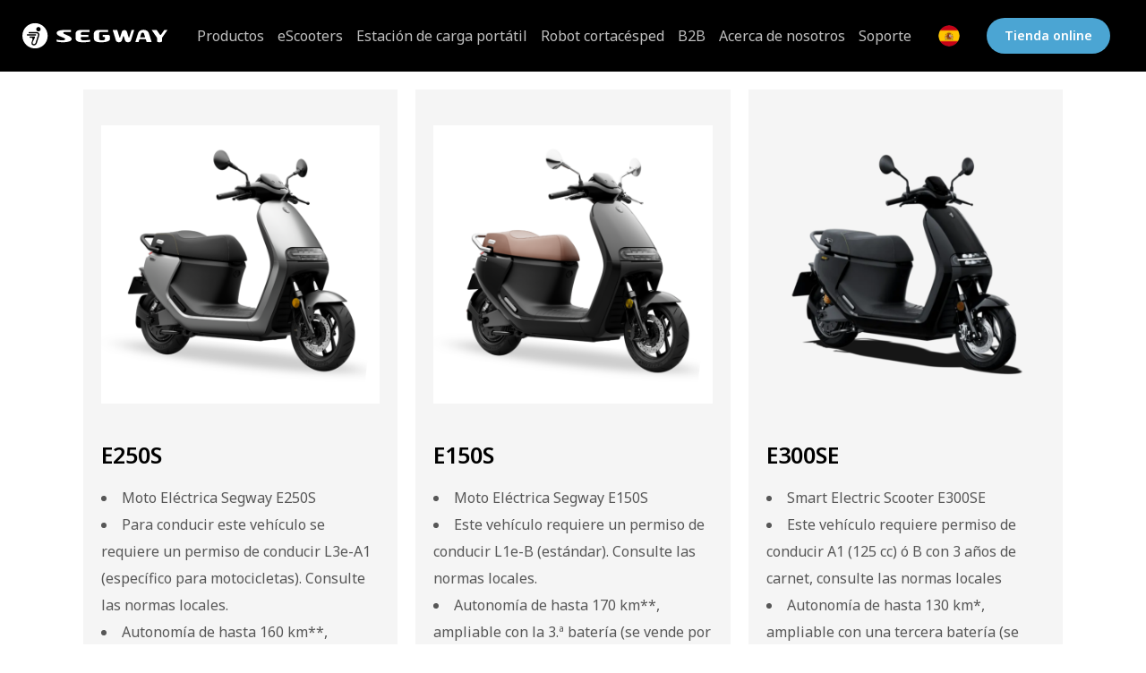

--- FILE ---
content_type: text/html
request_url: https://es-es.segway.com/escooter-and-emoped
body_size: 15114
content:
<!DOCTYPE html>
<html lang="es">
   <head>
      <!-- Google Tag Manager -->
      <script>(function(w,d,s,l,i){w[l]=w[l]||[];w[l].push({'gtm.start':
      new Date().getTime(),event:'gtm.js'});var f=d.getElementsByTagName(s)[0],
      j=d.createElement(s),dl=l!='dataLayer'?'&l='+l:'';j.async=true;j.src=
      'https://www.googletagmanager.com/gtm.js?id='+i+dl;f.parentNode.insertBefore(j,f);
      })(window,document,'script','dataLayer','GTM-WLS4GSM');</script>
      <!-- End Google Tag Manager -->
      
      <meta charset="UTF-8">
      <meta name="viewport" content="width=device-width, initial-scale=1.0">
      <meta http-equiv="X-UA-Compatible" content="ie=edge">

            
      <link rel="stylesheet" href="/assets/css/app.css?id=6278372ad0ffb63cf1ea6d8f8954df76">

      <link rel="preconnect" href="https://fonts.wirecdn.nl" crossorigin>
      <link rel="dns-prefetch" href="https://assets.segway-cdn.com/" >
      <link href="https://fonts.wirecdn.nl/g/styles/css2?family=Noto+Sans:ital,wght@0,100..900;1,100..900&display=swap" rel="stylesheet">

      <link rel="apple-touch-icon" sizes="180x180" href="/assets/favicon/apple-touch-icon.png">
      <link rel="icon" type="image/png" sizes="32x32" href="/assets/favicon/favicon-32x32.png">
      <link rel="icon" type="image/png" sizes="16x16" href="/assets/favicon/favicon-16x16.png">
      <meta name="msapplication-TileColor" content="#da532c">
      <meta name="theme-color" content="#ffffff">

               <!-- Hotjar Tracking Code for https://www.segway.com -->
         <script>
            (function(h,o,t,j,a,r){
            h.hj=h.hj||function(){(h.hj.q=h.hj.q||[]).push(arguments)};
            h._hjSettings={hjid:2705515,hjsv:6};
            a=o.getElementsByTagName('head')[0];
            r=o.createElement('script');r.async=1;
            r.src=t+h._hjSettings.hjid+j+h._hjSettings.hjsv;
            a.appendChild(r);
            })(window,document,'https://static.hotjar.com/c/hotjar-','.js?sv=');
         </script>
                  

<script type="text/javascript" data-cmp-ab="1" src="https://cdn.consentmanager.net/delivery/autoblocking/09a9c02981dea.js" data-cmp-host="a.delivery.consentmanager.net" data-cmp-cdn="cdn.consentmanager.net" data-cmp-codesrc="0"></script>            
   </head>
   <body class="es" dir="ltr">
      <!-- Google Tag Manager (noscript) -->
      <noscript><iframe src="https://www.googletagmanager.com/ns.html?id=GTM-WLS4GSM"
      height="0" width="0" style="display:none;visibility:hidden"></iframe></noscript>
      <!-- End Google Tag Manager (noscript) -->
            
<header class="page-header js-page-header">
	<div class="limiter wide">
		<nav class="page-nav">
			<a href="https://es-es.segway.com/" class="home-link">
				<svg id="Layer_1" class="inline-svg brand-logo icon" data-name="Layer 1" xmlns="http://www.w3.org/2000/svg" viewBox="0 0 573.29 99.99">
    <defs>
        <style>
            .cls-1 {
            fill: #fff;
            }
        </style>
    </defs>
    <path class="cls-1" d="M161.52,38.47c0-2.67,3.02-3.49,6.25-3.49h24.23v-7.82h-28.56c-9.83,0-27.88,2.18-27.88,11.95,0,13.89,33.68,17.01,33.68,23.59,0,2.68-3.33,4.99-10.87,4.99-5.16,0-14.28-.42-22.81-2.46v7.59c5.96,1.55,14.39,2.69,26.08,2.69,19.64,0,33.12-5.02,33.12-12.81,0-13.54-33.23-17.28-33.23-24.24M339.56,46.52h-21.93v7.82h5.89c1.53,0,2.82,1.25,2.82,2.82v5.55h0c0,2.68-2.63,4.99-10.16,4.99h-5.11c-5.52,0-7.83-3.53-7.83-6.41v-20.53c0-3.04,2.15-5.78,6.78-5.78h28.75v-7.83h-38.72c-8,0-17.78,4.63-17.78,15.75v16.08c0,15.95,17.94,16.56,29.73,16.56h1.54c19.63-.01,32.68-5.03,32.68-12.82v-9.63c0-3.63-2.91-6.56-6.63-6.56M422.23,56.77c-.18.48-.58.77-1.04.77s-.87-.3-1.03-.76c-.02-.07-7.23-22.96-7.23-22.96-1.26-4.01-5.2-6.66-9.58-6.66s-8.73,2.63-10,6.66c0,0-7.16,22.87-7.19,22.95-.18.48-.58.77-1.04.77s-.87-.3-1.03-.76c-.02-.07-9.26-29.62-9.26-29.62h-17.89l13.23,42.17c1.16,3.68,6.12,6.19,11.25,6.19s10.22-2.39,11.38-6.07l5.44-17.35c.16-.49.66-.91,1.28-.91s1.15.41,1.32.9l5.4,17.23c1.16,3.68,6.12,6.19,11.25,6.19s10.22-2.39,11.38-6.07l13.26-42.3h-10.63s-9.24,29.53-9.27,29.61M492.41,30.04c-3.99-2.66-8.81-3.75-13.73-3.75s-9.74,1.09-13.73,3.75c-4.17,2.78-6.86,7.38-8.26,11.77l-10.27,32.8h12.86l3.13-10c.15-.52.55-.91,1.21-.91h23.23c.59,0,.99.34,1.17.8l3.18,10.1h19.75l-10.28-32.8c-1.4-4.4-4.08-8.99-8.25-11.77M483.69,55.91h-16.92c-.87,0-1.38-.75-1.18-1.49l4.28-13.62c.68-2.17,2.92-3.4,5.16-3.4,2.94,0,5.04,1.79,5.64,3.7l4.17,13.33c.2.84-.38,1.49-1.14,1.49M560.82,27.19l-12.68,18.16c-.52.75-1.31,1.23-2.27,1.23-.85,0-1.69-.34-2.31-1.23l-12.68-18.16h-19.82l18.98,27.21h0c.93,1.25,2.22,2.86,2.22,4.67v11.56c0,1.97,1.38,3.51,2.99,4h0c1.78.56,4.22.9,6.91.9h.02c2.69,0,5.13-.34,6.91-.9h0c1.61-.49,2.99-2.03,2.99-4v-11.55c0-1.81,1.28-3.46,2.22-4.71l19-27.18h-12.47ZM231.1,61.28v-4.16c0-1.64,1.4-2.79,2.76-2.79h27.04v-7.82h-26.94c-1.47,0-2.85-1.12-2.85-2.86v-2.9c0-3.04,2.15-5.79,6.78-5.79h27.78v-7.82h-37.76c-8,0-17.78,4.63-17.78,15.75v16.08c0,15.95,17.94,16.57,29.73,16.57,12.52,0,23.09-.99,28.57-2.57v-7.6c-7.65,1.9-20.94,2.33-29.5,2.33-5.52,0-7.83-3.53-7.83-6.41"/>
    <path class="cls-1" d="M49.99,0C22.38,0,0,22.38,0,49.99s22.38,49.99,49.99,49.99,49.99-22.39,49.99-49.99S77.6,0,49.99,0M17.26,46.38c0-1.44,1.17-2.6,2.59-2.6h32.36c1.44,0,2.6,1.16,2.6,2.6s-1.16,2.59-2.6,2.59H19.86c-1.43,0-2.59-1.16-2.59-2.59M66.06,50.72s-7.62,24.38-9.13,29.16c-2.16,6.8-9.63,9.87-15.89,7.03-6.31-2.87-5.23-8.82-4.68-10.56l3.25-10.44c.88-2.83,1.14-4.44-.16-6.4-1.46-2.07-4.16-1.95-5.12-1.95h-3.74c-1.43,0-2.59-1.15-2.59-2.59s1.16-2.6,2.59-2.6h15.29c3.52,0,5.23,1.95,3.58,5.19l-8.21,16.23c-1.58,3.1-1.63,6.97,1.88,8.44,4.36,1.84,8.04-1.34,9.34-5.52.61-1.96,8.64-27.59,8.64-27.59.71-2.22,1.28-4.84-.12-6.84-1.31-1.86-4.21-1.94-5.18-1.94h-28.9c-1.44,0-2.59-1.16-2.59-2.6s1.16-2.6,2.59-2.6h28.95c1.11,0,6.24-.1,9.28,3.8,2.28,2.91,2.51,6.77.91,11.75M63.56,32.59c-4.82,0-8.72-3.91-8.72-8.72s3.91-8.72,8.72-8.72,8.72,3.91,8.72,8.72-3.9,8.72-8.72,8.72"/>
</svg>
			</a>
			<a href="https://es-es.segway.com/international" class="mobile-menu-language-link">
				<img src="/assets/img/flag-es_es.png" alt="Spain - Spanish">
			</a>
			<div class="menu-toggle js-mobile-menu-toggle">
				<div class="burger">
					<div class="burger-inner">
						<span class="burger-line"></span>
						<span class="burger-line"></span>
						<span class="burger-line"></span>
						<span class="burger-line"></span>
					</div>
				</div>
			</div>

			<ul class="nav-menu js-nav-menu">
															<li class="nav-menu-item nav-menu-item-mega-submenu">
							<a href="javascript:" class="nav-menu-link has-sibling js-mobile-nav-link-trigger">Productos</a>
							<ul class="mega-menu-container nav-submenu js-nav-submenu">
								<li>
									<div class="limiter">
										<div class="mega-menu">
											<ul class="mega-menu-sidebar">
												<li>
													<a href="javascript:" class="nav-submenu-back-link js-mobile-nav-back-link-trigger"><svg class="icon" width="20" height="16" xmlns="http://www.w3.org/2000/svg">
  <path d="M11.441 15.663a1.167 1.167 0 010-1.617l4.772-4.91H1.112C.498 9.136 0 8.624 0 7.992c0-.632.498-1.144 1.112-1.144h15.101l-4.772-4.91a1.167 1.167 0 01.014-1.603 1.09 1.09 0 011.558-.014l6.67 6.862c.075.078.14.167.19.265l.012.021v.006l.007.016.007.014v.009l.009.02c.126.3.122.64-.01.935l-.001.026v.01l-.006.013-.008.015v.01l-.008.016v.006l-.012.018-.012.02-.013.02-.013.02-.04.035-.012.016v.007l-.01.014-.01.012-.007.008-.017.02-.044.048-6.67 6.862a1.09 1.09 0 01-1.572 0l-.002-.002z" fill-rule="evenodd"/>
</svg>

														Go back</a>
												</li>
												<li class="nav-submenu-item">
													<span class="nav-submenu-title">Productos</span>
												</li>

																									<li class="nav-submenu-item js-collapsible-menu">
														<a class="active mega-menu-sidebar-link js-collapsible-menu-header js-collapsible-menu-toggle" href="javascript:" data-menu-id="1-1">
															<span>Patinetes eléctricos Premium</span>
															<svg class="arrow-icon desktop-icon" width="20" height="16" xmlns="http://www.w3.org/2000/svg">
  <path d="M11.441 15.663a1.167 1.167 0 010-1.617l4.772-4.91H1.112C.498 9.136 0 8.624 0 7.992c0-.632.498-1.144 1.112-1.144h15.101l-4.772-4.91a1.167 1.167 0 01.014-1.603 1.09 1.09 0 011.558-.014l6.67 6.862c.075.078.14.167.19.265l.012.021v.006l.007.016.007.014v.009l.009.02c.126.3.122.64-.01.935l-.001.026v.01l-.006.013-.008.015v.01l-.008.016v.006l-.012.018-.012.02-.013.02-.013.02-.04.035-.012.016v.007l-.01.014-.01.012-.007.008-.017.02-.044.048-6.67 6.862a1.09 1.09 0 01-1.572 0l-.002-.002z" fill-rule="evenodd"/>
</svg>

															<div class="plus mobile-icon"></div>
														</a>
														<ul data-collapsed="true" style="height: 0px;" class="mega-menu-sidebar-product js-collapsible-menu-body">
																															<li>
																	<a href="https://es-es.segway.com/products/gt3-pro">
																																					<img src="https://assets.segway-cdn.com/Product-Pictures/_product_small/GT3-Pro-side-view.png" alt="SEGWAY GT3 Pro"/>
																																				<span>SEGWAY GT3 Pro</span>
																	</a>
																</li>
																															<li>
																	<a href="https://es-es.segway.com/products/gt3-e">
																																					<img src="https://assets.segway-cdn.com/Product-Pictures/_product_small/GT3-side-view.png" alt="SEGWAY GT3 E"/>
																																				<span>SEGWAY GT3 E</span>
																	</a>
																</li>
																															<li>
																	<a href="https://es-es.segway.com/products/segway-kickscooter-p65e">
																																					<img src="https://assets.segway-cdn.com/Product-Pictures/_product_small/Segway-KickScooter-P65D_Product-picture.png" alt="P65E"/>
																																				<span>P65E</span>
																	</a>
																</li>
																															<li>
																	<a href="https://es-es.segway.com/products/segway-kickscooter-p100se">
																																					<img src="https://assets.segway-cdn.com/Product-Pictures/_product_small/Segway-KickScooter-P100SE_Product-picture.png" alt="P100SE"/>
																																				<span>P100SE</span>
																	</a>
																</li>
																															<li>
																	<a href="https://es-es.segway.com/products/segway-kickscooter-gt1e">
																																					<img src="https://assets.segway-cdn.com/Product-Pictures/_product_small/Segway-KickScooter-GT1_Product-picture.png" alt="GT1E"/>
																																				<span>GT1E</span>
																	</a>
																</li>
																															<li>
																	<a href="https://es-es.segway.com/products/segway-kickscooter-gt2">
																																					<img src="https://assets.segway-cdn.com/Product-Pictures/_product_small/Segway-KickScooter-GT2P_Product-picture.png" alt="GT2P"/>
																																				<span>GT2P</span>
																	</a>
																</li>
																													</ul>
													</li>
																									<li class="nav-submenu-item js-collapsible-menu">
														<a class=" mega-menu-sidebar-link js-collapsible-menu-header js-collapsible-menu-toggle" href="javascript:" data-menu-id="1-2">
															<span>Todos los patinetes eléctricos</span>
															<svg class="arrow-icon desktop-icon" width="20" height="16" xmlns="http://www.w3.org/2000/svg">
  <path d="M11.441 15.663a1.167 1.167 0 010-1.617l4.772-4.91H1.112C.498 9.136 0 8.624 0 7.992c0-.632.498-1.144 1.112-1.144h15.101l-4.772-4.91a1.167 1.167 0 01.014-1.603 1.09 1.09 0 011.558-.014l6.67 6.862c.075.078.14.167.19.265l.012.021v.006l.007.016.007.014v.009l.009.02c.126.3.122.64-.01.935l-.001.026v.01l-.006.013-.008.015v.01l-.008.016v.006l-.012.018-.012.02-.013.02-.013.02-.04.035-.012.016v.007l-.01.014-.01.012-.007.008-.017.02-.044.048-6.67 6.862a1.09 1.09 0 01-1.572 0l-.002-.002z" fill-rule="evenodd"/>
</svg>

															<div class="plus mobile-icon"></div>
														</a>
														<ul data-collapsed="true" style="height: 0px;" class="mega-menu-sidebar-product js-collapsible-menu-body">
																															<li>
																	<a href="https://es-es.segway.com/products/max-g3-e">
																																					<img src="https://assets.segway-cdn.com/Product-Pictures/_product_small/MAX-G3-side-view.png" alt="Ninebot MAX G3 E"/>
																																				<span>Ninebot MAX G3 E</span>
																	</a>
																</li>
																															<li>
																	<a href="https://es-es.segway.com/products/f3-pro-e">
																																					<img src="https://assets.segway-cdn.com/Product-Pictures/_product_small/F3-Pro-side-view.png" alt="Ninebot F3 Pro E"/>
																																				<span>Ninebot F3 Pro E</span>
																	</a>
																</li>
																															<li>
																	<a href="https://es-es.segway.com/products/f3-e">
																																					<img src="https://assets.segway-cdn.com/Product-Pictures/_product_small/F3-side-view.png" alt="Ninebot F3 E"/>
																																				<span>Ninebot F3 E</span>
																	</a>
																</li>
																															<li>
																	<a href="https://es-es.segway.com/products/e3-pro-e">
																																					<img src="https://assets.segway-cdn.com/Product-Pictures/_product_small/E3-side-view.png" alt="Ninebot E3 Pro E"/>
																																				<span>Ninebot E3 Pro E</span>
																	</a>
																</li>
																															<li>
																	<a href="https://es-es.segway.com/products/e3-e">
																																					<img src="https://assets.segway-cdn.com/Product-Pictures/_product_small/E3-side-view.png" alt="Ninebot E3 E"/>
																																				<span>Ninebot E3 E</span>
																	</a>
																</li>
																															<li>
																	<a href="https://es-es.segway.com/products/f2-pro-e-ii">
																																					<img src="https://assets.segway-cdn.com/Product-Pictures/_product_small/F2-Pro-II-side-view_2025-01-07-150521_dzxc.png" alt="F2 Pro E II"/>
																																				<span>F2 Pro E II</span>
																	</a>
																</li>
																															<li>
																	<a href="https://es-es.segway.com/products/f2-e-ii">
																																					<img src="https://assets.segway-cdn.com/Product-Pictures/_product_small/F2-Pro-II-side-view.png" alt="F2 E II"/>
																																				<span>F2 E II</span>
																	</a>
																</li>
																															<li>
																	<a href="https://es-es.segway.com/products/zt3-pro-e">
																																					<img src="https://assets.segway-cdn.com/Product-Pictures/_product_small/ZT3-Pro_Side-View.png" alt="ZT3 Pro E"/>
																																				<span>ZT3 Pro E</span>
																	</a>
																</li>
																															<li>
																	<a href="https://es-es.segway.com/products/e2-plus-e-ii">
																																					<img src="https://assets.segway-cdn.com/Product-Pictures/_product_small/E2-Plus-E-II-side-view.png" alt="E2 Plus E II"/>
																																				<span>E2 Plus E II</span>
																	</a>
																</li>
																															<li>
																	<a href="https://es-es.segway.com/products/ninebot-kickscooter-max-g2e-powered-by-segway">
																																					<img src="https://assets.segway-cdn.com/Product-Pictures/_product_small/MAX-G2.png" alt="MAX G2 E"/>
																																				<span>MAX G2 E</span>
																	</a>
																</li>
																															<li>
																	<a href="https://es-es.segway.com/products/ninebot-kickscooter-f2-pro-powered-by-segway">
																																					<img src="https://assets.segway-cdn.com/Product-Pictures/_product_small/KickScooter-F2-Pro_Product-picture-website.png" alt="F2 Pro E"/>
																																				<span>F2 Pro E</span>
																	</a>
																</li>
																															<li>
																	<a href="https://es-es.segway.com/products/ninebot-kickscooter-f2-plus-powered-by-segway">
																																					<img src="https://assets.segway-cdn.com/Product-Pictures/_product_small/KickScooter-F2-Plus_Product-picture-website.png" alt="F2 Plus E"/>
																																				<span>F2 Plus E</span>
																	</a>
																</li>
																															<li>
																	<a href="https://es-es.segway.com/products/ninebot-kickscooter-f2-powered-by-segway">
																																					<img src="https://assets.segway-cdn.com/Product-Pictures/_product_small/KickScooter-F2_product-picture-website.png" alt="F2 E"/>
																																				<span>F2 E</span>
																	</a>
																</li>
																															<li>
																	<a href="https://es-es.segway.com/products/e2-pro-e">
																																					<img src="https://assets.segway-cdn.com/Product-Pictures/_product_small/Ninebot-KickScooter-E2-Pro_Product-picture-360-1-720x405_72.png" alt="E2 Pro E"/>
																																				<span>E2 Pro E</span>
																	</a>
																</li>
																															<li>
																	<a href="https://es-es.segway.com/products/ninebot-kickscooter-e2-plus-powered-by-segway">
																																					<img src="https://assets.segway-cdn.com/Product-Pictures/_product_small/KickScooter-E2-Plus_Product-picture-website.png" alt="E2 Plus E"/>
																																				<span>E2 Plus E</span>
																	</a>
																</li>
																															<li>
																	<a href="https://es-es.segway.com/products/ninebot-kickscooter-e2-powered-by-segway">
																																					<img src="https://assets.segway-cdn.com/Product-Pictures/_product_small/KickScooter-E2_Product-picture-website-2.png" alt="E2 E"/>
																																				<span>E2 E</span>
																	</a>
																</li>
																															<li>
																	<a href="https://es-es.segway.com/products/segway-kickscooter-p65e">
																																					<img src="https://assets.segway-cdn.com/Product-Pictures/_product_small/Segway-KickScooter-P65D_Product-picture.png" alt="P65E"/>
																																				<span>P65E</span>
																	</a>
																</li>
																															<li>
																	<a href="https://es-es.segway.com/products/segway-kickscooter-p100se">
																																					<img src="https://assets.segway-cdn.com/Product-Pictures/_product_small/Segway-KickScooter-P100SE_Product-picture.png" alt="P100SE"/>
																																				<span>P100SE</span>
																	</a>
																</li>
																															<li>
																	<a href="https://es-es.segway.com/products/segway-kickscooter-gt1e">
																																					<img src="https://assets.segway-cdn.com/Product-Pictures/_product_small/Segway-KickScooter-GT1_Product-picture.png" alt="GT1E"/>
																																				<span>GT1E</span>
																	</a>
																</li>
																															<li>
																	<a href="https://es-es.segway.com/products/segway-kickscooter-gt2">
																																					<img src="https://assets.segway-cdn.com/Product-Pictures/_product_small/Segway-KickScooter-GT2P_Product-picture.png" alt="GT2P"/>
																																				<span>GT2P</span>
																	</a>
																</li>
																															<li>
																	<a href="https://es-es.segway.com/products/ninebot-kickscooter-f65i">
																																					<img src="https://assets.segway-cdn.com/Product-Pictures/_product_small/Ninebot-KickScooter-F65-1.png" alt="F65I"/>
																																				<span>F65I</span>
																	</a>
																</li>
																															<li>
																	<a href="https://es-es.segway.com/products/ninebot-kickscooters-f25i-and-f40i">
																																					<img src="https://assets.segway-cdn.com/Product-Pictures/_product_small/Website-new-F-series-simple-image-1920x960px.png" alt="F25I y F40I"/>
																																				<span>F25I y F40I</span>
																	</a>
																</li>
																															<li>
																	<a href="https://es-es.segway.com/products/ninebot-kickscooter-f25e-powered-by-segway">
																																					<img src="https://assets.segway-cdn.com/Product-Pictures/_product_small/F20D-F25E_Product-picture_360-side-view.png" alt="F25E II"/>
																																				<span>F25E II</span>
																	</a>
																</li>
																															<li>
																	<a href="https://es-es.segway.com/products/ninebot-kickscooter-f40e-powered-by-segway">
																																					<img src="https://assets.segway-cdn.com/Product-Pictures/_product_small/F40D-F40E_Product-picture_360-side-view.png" alt="F40E"/>
																																				<span>F40E</span>
																	</a>
																</li>
																															<li>
																	<a href="https://es-es.segway.com/products/ninebot-kickscooter-f30e-powered-by-segway">
																																					<img src="https://assets.segway-cdn.com/Product-Pictures/_product_small/F30D-F30E_Product-pictures_360-side-view.png" alt="F30E"/>
																																				<span>F30E</span>
																	</a>
																</li>
																															<li>
																	<a href="https://es-es.segway.com/products/ninebot-kickscooter-d-series">
																																					<img src="https://assets.segway-cdn.com/Product-Pictures/_product_small/Ninebot-KickScooter-D38_Product-pictures_Side-view-2140x2140_72.png" alt="D Series"/>
																																				<span>D Series</span>
																	</a>
																</li>
																															<li>
																	<a href="https://es-es.segway.com/products/ninebot-kickscooter-max-g30-1">
																																					<img src="https://assets.segway-cdn.com/Product-Pictures/_product_small/MAX-G30E-II_Product-picture_Side-view.png" alt="MAX G30E II"/>
																																				<span>MAX G30E II</span>
																	</a>
																</li>
																															<li>
																	<a href="https://es-es.segway.com/products/ninebot-kickscooter-max-g30le-powered-by-segway">
																																					<img src="https://assets.segway-cdn.com/Product-Pictures/_product_small/MAX-G30LD_Product-picture.png" alt="MAX G30LE II"/>
																																				<span>MAX G30LE II</span>
																	</a>
																</li>
																															<li>
																	<a href="https://es-es.segway.com/products/ninebot-kickscooter-e45e-powered-by-segway">
																																					<img src="https://assets.segway-cdn.com/Product-Pictures/_product_small/E45E_Product-picture.png" alt="E45E"/>
																																				<span>E45E</span>
																	</a>
																</li>
																															<li>
																	<a href="https://es-es.segway.com/products/ninebot-kickscooter-e25e-powered-by-segway">
																																					<img src="https://assets.segway-cdn.com/Product-Pictures/_product_small/E25E_Product-picture.png" alt="E25E"/>
																																				<span>E25E</span>
																	</a>
																</li>
																															<li>
																	<a href="https://es-es.segway.com/products/ninebot-kickscooter-e22e-powered-by-segway">
																																					<img src="https://assets.segway-cdn.com/Product-Pictures/_product_small/E22E_Product-picture-website.png" alt="E22E"/>
																																				<span>E22E</span>
																	</a>
																</li>
																															<li>
																	<a href="https://es-es.segway.com/products/ninebot-kickscooter-es1ld-powered-by-segway">
																																					<img src="https://assets.segway-cdn.com/Product-Pictures/_product_small/ES1LD_Product-picture.png" alt="ES1LD"/>
																																				<span>ES1LD</span>
																	</a>
																</li>
																															<li>
																	<a href="https://es-es.segway.com/products/ninebot-kickscooter-air-t15e-powered-by-segway">
																																					<img src="https://assets.segway-cdn.com/Product-Pictures/_product_small/Air-T15E_Product-picture.png" alt="Air T15E"/>
																																				<span>Air T15E</span>
																	</a>
																</li>
																													</ul>
													</li>
																									<li class="nav-submenu-item js-collapsible-menu">
														<a class=" mega-menu-sidebar-link js-collapsible-menu-header js-collapsible-menu-toggle" href="javascript:" data-menu-id="1-3">
															<span>KickScooter para niños</span>
															<svg class="arrow-icon desktop-icon" width="20" height="16" xmlns="http://www.w3.org/2000/svg">
  <path d="M11.441 15.663a1.167 1.167 0 010-1.617l4.772-4.91H1.112C.498 9.136 0 8.624 0 7.992c0-.632.498-1.144 1.112-1.144h15.101l-4.772-4.91a1.167 1.167 0 01.014-1.603 1.09 1.09 0 011.558-.014l6.67 6.862c.075.078.14.167.19.265l.012.021v.006l.007.016.007.014v.009l.009.02c.126.3.122.64-.01.935l-.001.026v.01l-.006.013-.008.015v.01l-.008.016v.006l-.012.018-.012.02-.013.02-.013.02-.04.035-.012.016v.007l-.01.014-.01.012-.007.008-.017.02-.044.048-6.67 6.862a1.09 1.09 0 01-1.572 0l-.002-.002z" fill-rule="evenodd"/>
</svg>

															<div class="plus mobile-icon"></div>
														</a>
														<ul data-collapsed="true" style="height: 0px;" class="mega-menu-sidebar-product js-collapsible-menu-body">
																															<li>
																	<a href="https://es-es.segway.com/products/c2-lite">
																																					<img src="https://assets.segway-cdn.com/Product-Pictures/_product_small/C2-Lite__Side-view.png" alt="C2 Lite"/>
																																				<span>C2 Lite</span>
																	</a>
																</li>
																															<li>
																	<a href="https://es-es.segway.com/products/ninebot-kickscooter-c2-powered-by-segway">
																																					<img src="https://assets.segway-cdn.com/Product-Pictures/_product_small/KickScooter-C2_Product-picture-website.png" alt="C2"/>
																																				<span>C2</span>
																	</a>
																</li>
																															<li>
																	<a href="https://es-es.segway.com/products/ninebot-kickscooter-c2-pro-powered-by-segway">
																																					<img src="https://assets.segway-cdn.com/Product-Pictures/_product_small/KickScooter-C2-Pro_Product-picture-website.png" alt="C2 Pro"/>
																																				<span>C2 Pro</span>
																	</a>
																</li>
																															<li>
																	<a href="https://es-es.segway.com/products/ninebot-ekickscooter-zing-c8-c10-powered-by-segway">
																																					<img src="https://assets.segway-cdn.com/Product-Pictures/_product_small/ZING-C8-C10_Product-picture.png" alt="ZING C8/C10"/>
																																				<span>ZING C8/C10</span>
																	</a>
																</li>
																															<li>
																	<a href="https://es-es.segway.com/products/ninebot-ekickscooter-zing-c15e-powered-by-segway">
																																					<img src="https://assets.segway-cdn.com/Product-Pictures/_product_small/ZING-C15E_Product-picture_website.png" alt="ZING C15E"/>
																																				<span>ZING C15E</span>
																	</a>
																</li>
																															<li>
																	<a href="https://es-es.segway.com/products/ninebot-ekickscooter-zing-c20-powered-by-segway">
																																					<img src="https://assets.segway-cdn.com/Product-Pages/KickScooters/KickScooter-ZING-C20/_product_small/eKickScooter-ZING-C20_Product-picture_360-side-view-3-2140x967_72.png" alt="ZING C20"/>
																																				<span>ZING C20</span>
																	</a>
																</li>
																															<li>
																	<a href="https://es-es.segway.com/products/ninebot-ekickscooter-zing-a6-powered-by-segway">
																																					<img src="https://assets.segway-cdn.com/Product-Pages/KickScooters/KickScooter-ZING-A6/_product_small/Ninebot-eKickScooter-ZING-A6_Product-picture_360-side-view-2-2140x904_72-1.png" alt="ZING A6"/>
																																				<span>ZING A6</span>
																	</a>
																</li>
																															<li>
																	<a href="https://es-es.segway.com/products/ninebot-ekickscooter-zing-e8">
																																					<img src="https://assets.segway-cdn.com/Product-Pictures/_product_small/E8_product-picture2.png" alt="ZING E8"/>
																																				<span>ZING E8</span>
																	</a>
																</li>
																															<li>
																	<a href="https://es-es.segway.com/products/ninebot-ekickscooter-zing-e10-powered-by-segway">
																																					<img src="https://assets.segway-cdn.com/Product-Pictures/_product_small/ZING-E10_Product-picture3.png" alt="ZING E10"/>
																																				<span>ZING E10</span>
																	</a>
																</li>
																													</ul>
													</li>
																									<li class="nav-submenu-item js-collapsible-menu">
														<a class=" mega-menu-sidebar-link js-collapsible-menu-header js-collapsible-menu-toggle" href="javascript:" data-menu-id="1-5">
															<span>Accessorios</span>
															<svg class="arrow-icon desktop-icon" width="20" height="16" xmlns="http://www.w3.org/2000/svg">
  <path d="M11.441 15.663a1.167 1.167 0 010-1.617l4.772-4.91H1.112C.498 9.136 0 8.624 0 7.992c0-.632.498-1.144 1.112-1.144h15.101l-4.772-4.91a1.167 1.167 0 01.014-1.603 1.09 1.09 0 011.558-.014l6.67 6.862c.075.078.14.167.19.265l.012.021v.006l.007.016.007.014v.009l.009.02c.126.3.122.64-.01.935l-.001.026v.01l-.006.013-.008.015v.01l-.008.016v.006l-.012.018-.012.02-.013.02-.013.02-.04.035-.012.016v.007l-.01.014-.01.012-.007.008-.017.02-.044.048-6.67 6.862a1.09 1.09 0 01-1.572 0l-.002-.002z" fill-rule="evenodd"/>
</svg>

															<div class="plus mobile-icon"></div>
														</a>
														<ul data-collapsed="true" style="height: 0px;" class="mega-menu-sidebar-product js-collapsible-menu-body">
																															<li>
																	<a href="https://es-es.segway.com/products/ninebot-kickscooter-external-battery-es-e22-e45">
																																					<img src="https://assets.segway-cdn.com/ACCESSORIES/Additional-Battery-ES-E22-E45/_product_small/ES-E22-E45-Additional-battery_Product-picture3.png" alt="Batería externa para Ninebot KickScooter ES/E22"/>
																																				<span>Batería externa para Ninebot KickScooter ES/E22</span>
																	</a>
																</li>
																															<li>
																	<a href="https://es-es.segway.com/products/ninebot-kickscooter-external-battery-e25">
																																					<img src="https://assets.segway-cdn.com/ACCESSORIES/Additional-Battery-E25/_product_small/E25_Additional-battery_Product-picture.png" alt="Batería Externa Ninebot KickScooter E25"/>
																																				<span>Batería Externa Ninebot KickScooter E25</span>
																	</a>
																</li>
																															<li>
																	<a href="https://es-es.segway.com/products/ninebot-by-segway-kickscooter-helmet-adult">
																																					<img src="https://assets.segway-cdn.com/ACCESSORIES/Helmet-Adult/_product_small/Ninebot-helmet_3-colours_space.png" alt="Casco ajustable Ninebot"/>
																																				<span>Casco ajustable Ninebot</span>
																	</a>
																</li>
																															<li>
																	<a href="https://es-es.segway.com/products/segway-kids-helmet">
																																					<img src="https://assets.segway-cdn.com/ACCESSORIES/Helmet-Kids/_product_small/Segway-Kids-Helmet.png" alt="Casco Segway para niños"/>
																																				<span>Casco Segway para niños</span>
																	</a>
																</li>
																															<li>
																	<a href="https://es-es.segway.com/products/ninebot-kickscooter-front-bag">
																																					<img src="https://assets.segway-cdn.com/ACCESSORIES/KickScooter-Frontbag/_product_small/KickScooter-Frontbag-Product-Picture.jpg" alt="Bolsa Delantera para KickScooter"/>
																																				<span>Bolsa Delantera para KickScooter</span>
																	</a>
																</li>
																															<li>
																	<a href="https://es-es.segway.com/products/ninebot-commuter-backpack">
																																					<img src="https://assets.segway-cdn.com/ACCESSORIES/Commuter-Backpack/_product_small/Ninebot-Travel-backpack_Product-picture_Transparent.png" alt="Mochila de cercanías Ninebot"/>
																																				<span>Mochila de cercanías Ninebot</span>
																	</a>
																</li>
																															<li>
																	<a href="https://es-es.segway.com/products/ninebot-phone-holder">
																																					<img src="https://assets.segway-cdn.com/ACCESSORIES/Phone-Holder-Square/_product_small/Ninebot-KickScooter-phone-holder-Product-picture.png" alt="Soporte para móvil Ninebot"/>
																																				<span>Soporte para móvil Ninebot</span>
																	</a>
																</li>
																															<li>
																	<a href="https://es-es.segway.com/products/ninebot-5a-external-fast-charger-for-kickscooters">
																																					<img src="https://assets.segway-cdn.com/_product_small/KickScooter-5A-product-picture_2021-05-06-073521.png" alt="Cargador rápido externo 5A para patinetes"/>
																																				<span>Cargador rápido externo 5A para patinetes</span>
																	</a>
																</li>
																															<li>
																	<a href="https://es-es.segway.com/products/ninebot-kickscooter-charger">
																																					<img src="https://assets.segway-cdn.com/ACCESSORIES/KickScooter-Charger/_product_small/KickScooter-Charger-product-picture.jpg" alt="Cargador para patinetes Segway-Ninebot"/>
																																				<span>Cargador para patinetes Segway-Ninebot</span>
																	</a>
																</li>
																															<li>
																	<a href="https://es-es.segway.com/products/kickscooter-password-lock">
																																					<img src="https://assets.segway-cdn.com/ACCESSORIES/KickScooter-Password-Lock/_product_small/Kick-Scooter-Lock-Product-Picture.jpg" alt="Cerradura Ninebot con Contraseña"/>
																																				<span>Cerradura Ninebot con Contraseña</span>
																	</a>
																</li>
																															<li>
																	<a href="https://es-es.segway.com/products/ninebot-kickscooter-front-bag-1">
																																					<img src="https://assets.segway-cdn.com/ACCESSORIES/NEW-Front-Bag/_product_small/Accessory_KickScooter-Front-bag_Product-picture_Front-view_bigger.png" alt="Bolsa delantera para patinetes eléctricos"/>
																																				<span>Bolsa delantera para patinetes eléctricos</span>
																	</a>
																</li>
																															<li>
																	<a href="https://es-es.segway.com/products/indicator-accessory-for-ninebot-kickscooter">
																																					<img src="https://assets.segway-cdn.com/ACCESSORIES/Indicator-accessory-KickScooter/_product_small/Indicator-accessory_Product-pictures-1.png" alt="Intermitentes para patinetes eléctricos Ninebot"/>
																																				<span>Intermitentes para patinetes eléctricos Ninebot</span>
																	</a>
																</li>
																													</ul>
													</li>
																									<li class="nav-submenu-item js-collapsible-menu">
														<a class=" mega-menu-sidebar-link js-collapsible-menu-header js-collapsible-menu-toggle" href="javascript:" data-menu-id="1-6">
															<span>Otros productos</span>
															<svg class="arrow-icon desktop-icon" width="20" height="16" xmlns="http://www.w3.org/2000/svg">
  <path d="M11.441 15.663a1.167 1.167 0 010-1.617l4.772-4.91H1.112C.498 9.136 0 8.624 0 7.992c0-.632.498-1.144 1.112-1.144h15.101l-4.772-4.91a1.167 1.167 0 01.014-1.603 1.09 1.09 0 011.558-.014l6.67 6.862c.075.078.14.167.19.265l.012.021v.006l.007.016.007.014v.009l.009.02c.126.3.122.64-.01.935l-.001.026v.01l-.006.013-.008.015v.01l-.008.016v.006l-.012.018-.012.02-.013.02-.013.02-.04.035-.012.016v.007l-.01.014-.01.012-.007.008-.017.02-.044.048-6.67 6.862a1.09 1.09 0 01-1.572 0l-.002-.002z" fill-rule="evenodd"/>
</svg>

															<div class="plus mobile-icon"></div>
														</a>
														<ul data-collapsed="true" style="height: 0px;" class="mega-menu-sidebar-product js-collapsible-menu-body">
																															<li>
																	<a href="https://es-es.segway.com/products/segway-gokart-pro-2">
																																					<img src="https://assets.segway-cdn.com/Product-Pictures/_product_small/Gokart-PRO-2-Website.png" alt="Segway Gokart PRO 2"/>
																																				<span>Segway Gokart PRO 2</span>
																	</a>
																</li>
																															<li>
																	<a href="https://es-es.segway.com/products/ninebot-gokart-pro">
																																					<img src="https://assets.segway-cdn.com/Product-Pictures/_product_small/Ninebot-Gokart-Pro_Product-picture_-8.png" alt="Ninebot Gokart PRO"/>
																																				<span>Ninebot Gokart PRO</span>
																	</a>
																</li>
																															<li>
																	<a href="https://es-es.segway.com/products/drift-w1">
																																					<img src="https://assets.segway-cdn.com/Product-Pictures/_product_small/drift-w1.png" alt="Segway Drift W1"/>
																																				<span>Segway Drift W1</span>
																	</a>
																</li>
																															<li>
																	<a href="https://es-es.segway.com/products/ninebot-by-segway-one-s2">
																																					<img src="https://assets.segway-cdn.com/Product-Pictures/_product_small/one-s2.png" alt="Ninebot One S2"/>
																																				<span>Ninebot One S2</span>
																	</a>
																</li>
																															<li>
																	<a href="https://es-es.segway.com/products/ninebot-by-segway-z10">
																																					<img src="https://assets.segway-cdn.com/Product-Pictures/_product_small/z10.png" alt="Ninebot Z10"/>
																																				<span>Ninebot Z10</span>
																	</a>
																</li>
																													</ul>
													</li>
																							</ul>
											<div class="mega-menu-content js-mega-menu-content">
																									<div class="active mega-menu-content-item" data-menu-id="1-1">
														<span class="mega-menu-category-header">
															<a href="https://es-es.segway.com/premium-kickscooters">Patinetes eléctricos Premium</a>
														</span>
														<ul class="mega-menu-product-grid">
																															<li>
																	<a class="mega-menu-product-link" href="https://es-es.segway.com/products/gt3-pro">
																																					<span class="new-product-label">New</span>
																																																							<img src="https://assets.segway-cdn.com/Product-Pictures/_product_small/GT3-Pro-side-view.png" alt="SEGWAY GT3 Pro"/>
																																				<span>SEGWAY GT3 Pro</span>
																	</a>
																</li>
																															<li>
																	<a class="mega-menu-product-link" href="https://es-es.segway.com/products/gt3-e">
																																					<span class="new-product-label">New</span>
																																																							<img src="https://assets.segway-cdn.com/Product-Pictures/_product_small/GT3-side-view.png" alt="SEGWAY GT3 E"/>
																																				<span>SEGWAY GT3 E</span>
																	</a>
																</li>
																															<li>
																	<a class="mega-menu-product-link" href="https://es-es.segway.com/products/segway-kickscooter-p65e">
																																																							<img src="https://assets.segway-cdn.com/Product-Pictures/_product_small/Segway-KickScooter-P65D_Product-picture.png" alt="P65E"/>
																																				<span>P65E</span>
																	</a>
																</li>
																															<li>
																	<a class="mega-menu-product-link" href="https://es-es.segway.com/products/segway-kickscooter-p100se">
																																																							<img src="https://assets.segway-cdn.com/Product-Pictures/_product_small/Segway-KickScooter-P100SE_Product-picture.png" alt="P100SE"/>
																																				<span>P100SE</span>
																	</a>
																</li>
																															<li>
																	<a class="mega-menu-product-link" href="https://es-es.segway.com/products/segway-kickscooter-gt1e">
																																																							<img src="https://assets.segway-cdn.com/Product-Pictures/_product_small/Segway-KickScooter-GT1_Product-picture.png" alt="GT1E"/>
																																				<span>GT1E</span>
																	</a>
																</li>
																															<li>
																	<a class="mega-menu-product-link" href="https://es-es.segway.com/products/segway-kickscooter-gt2">
																																																							<img src="https://assets.segway-cdn.com/Product-Pictures/_product_small/Segway-KickScooter-GT2P_Product-picture.png" alt="GT2P"/>
																																				<span>GT2P</span>
																	</a>
																</li>
																													</ul>
													</div>
																									<div class=" mega-menu-content-item" data-menu-id="1-2">
														<span class="mega-menu-category-header">
															<a href="https://es-es.segway.com/kickscooter-comparison">Todos los patinetes eléctricos</a>
														</span>
														<ul class="mega-menu-product-grid">
																															<li>
																	<a class="mega-menu-product-link" href="https://es-es.segway.com/products/max-g3-e">
																																					<span class="new-product-label">New</span>
																																																							<img src="https://assets.segway-cdn.com/Product-Pictures/_product_small/MAX-G3-side-view.png" alt="Ninebot MAX G3 E"/>
																																				<span>Ninebot MAX G3 E</span>
																	</a>
																</li>
																															<li>
																	<a class="mega-menu-product-link" href="https://es-es.segway.com/products/f3-pro-e">
																																					<span class="new-product-label">New</span>
																																																							<img src="https://assets.segway-cdn.com/Product-Pictures/_product_small/F3-Pro-side-view.png" alt="Ninebot F3 Pro E"/>
																																				<span>Ninebot F3 Pro E</span>
																	</a>
																</li>
																															<li>
																	<a class="mega-menu-product-link" href="https://es-es.segway.com/products/f3-e">
																																					<span class="new-product-label">New</span>
																																																							<img src="https://assets.segway-cdn.com/Product-Pictures/_product_small/F3-side-view.png" alt="Ninebot F3 E"/>
																																				<span>Ninebot F3 E</span>
																	</a>
																</li>
																															<li>
																	<a class="mega-menu-product-link" href="https://es-es.segway.com/products/e3-pro-e">
																																					<span class="new-product-label">New</span>
																																																							<img src="https://assets.segway-cdn.com/Product-Pictures/_product_small/E3-side-view.png" alt="Ninebot E3 Pro E"/>
																																				<span>Ninebot E3 Pro E</span>
																	</a>
																</li>
																															<li>
																	<a class="mega-menu-product-link" href="https://es-es.segway.com/products/e3-e">
																																					<span class="new-product-label">New</span>
																																																							<img src="https://assets.segway-cdn.com/Product-Pictures/_product_small/E3-side-view.png" alt="Ninebot E3 E"/>
																																				<span>Ninebot E3 E</span>
																	</a>
																</li>
																															<li>
																	<a class="mega-menu-product-link" href="https://es-es.segway.com/products/f2-pro-e-ii">
																																					<span class="new-product-label">New</span>
																																																							<img src="https://assets.segway-cdn.com/Product-Pictures/_product_small/F2-Pro-II-side-view_2025-01-07-150521_dzxc.png" alt="F2 Pro E II"/>
																																				<span>F2 Pro E II</span>
																	</a>
																</li>
																															<li>
																	<a class="mega-menu-product-link" href="https://es-es.segway.com/products/f2-e-ii">
																																					<span class="new-product-label">New</span>
																																																							<img src="https://assets.segway-cdn.com/Product-Pictures/_product_small/F2-Pro-II-side-view.png" alt="F2 E II"/>
																																				<span>F2 E II</span>
																	</a>
																</li>
																															<li>
																	<a class="mega-menu-product-link" href="https://es-es.segway.com/products/zt3-pro-e">
																																					<span class="new-product-label">New</span>
																																																							<img src="https://assets.segway-cdn.com/Product-Pictures/_product_small/ZT3-Pro_Side-View.png" alt="ZT3 Pro E"/>
																																				<span>ZT3 Pro E</span>
																	</a>
																</li>
																															<li>
																	<a class="mega-menu-product-link" href="https://es-es.segway.com/products/e2-plus-e-ii">
																																																							<img src="https://assets.segway-cdn.com/Product-Pictures/_product_small/E2-Plus-E-II-side-view.png" alt="E2 Plus E II"/>
																																				<span>E2 Plus E II</span>
																	</a>
																</li>
																															<li>
																	<a class="mega-menu-product-link" href="https://es-es.segway.com/products/ninebot-kickscooter-max-g2e-powered-by-segway">
																																																							<img src="https://assets.segway-cdn.com/Product-Pictures/_product_small/MAX-G2.png" alt="MAX G2 E"/>
																																				<span>MAX G2 E</span>
																	</a>
																</li>
																															<li>
																	<a class="mega-menu-product-link" href="https://es-es.segway.com/products/ninebot-kickscooter-f2-pro-powered-by-segway">
																																																							<img src="https://assets.segway-cdn.com/Product-Pictures/_product_small/KickScooter-F2-Pro_Product-picture-website.png" alt="F2 Pro E"/>
																																				<span>F2 Pro E</span>
																	</a>
																</li>
																															<li>
																	<a class="mega-menu-product-link" href="https://es-es.segway.com/products/ninebot-kickscooter-f2-plus-powered-by-segway">
																																																							<img src="https://assets.segway-cdn.com/Product-Pictures/_product_small/KickScooter-F2-Plus_Product-picture-website.png" alt="F2 Plus E"/>
																																				<span>F2 Plus E</span>
																	</a>
																</li>
																															<li>
																	<a class="mega-menu-product-link" href="https://es-es.segway.com/products/ninebot-kickscooter-f2-powered-by-segway">
																																																							<img src="https://assets.segway-cdn.com/Product-Pictures/_product_small/KickScooter-F2_product-picture-website.png" alt="F2 E"/>
																																				<span>F2 E</span>
																	</a>
																</li>
																															<li>
																	<a class="mega-menu-product-link" href="https://es-es.segway.com/products/e2-pro-e">
																																																							<img src="https://assets.segway-cdn.com/Product-Pictures/_product_small/Ninebot-KickScooter-E2-Pro_Product-picture-360-1-720x405_72.png" alt="E2 Pro E"/>
																																				<span>E2 Pro E</span>
																	</a>
																</li>
																															<li>
																	<a class="mega-menu-product-link" href="https://es-es.segway.com/products/ninebot-kickscooter-e2-plus-powered-by-segway">
																																																							<img src="https://assets.segway-cdn.com/Product-Pictures/_product_small/KickScooter-E2-Plus_Product-picture-website.png" alt="E2 Plus E"/>
																																				<span>E2 Plus E</span>
																	</a>
																</li>
																															<li>
																	<a class="mega-menu-product-link" href="https://es-es.segway.com/products/ninebot-kickscooter-e2-powered-by-segway">
																																																							<img src="https://assets.segway-cdn.com/Product-Pictures/_product_small/KickScooter-E2_Product-picture-website-2.png" alt="E2 E"/>
																																				<span>E2 E</span>
																	</a>
																</li>
																															<li>
																	<a class="mega-menu-product-link" href="https://es-es.segway.com/products/segway-kickscooter-p65e">
																																																							<img src="https://assets.segway-cdn.com/Product-Pictures/_product_small/Segway-KickScooter-P65D_Product-picture.png" alt="P65E"/>
																																				<span>P65E</span>
																	</a>
																</li>
																															<li>
																	<a class="mega-menu-product-link" href="https://es-es.segway.com/products/segway-kickscooter-p100se">
																																																							<img src="https://assets.segway-cdn.com/Product-Pictures/_product_small/Segway-KickScooter-P100SE_Product-picture.png" alt="P100SE"/>
																																				<span>P100SE</span>
																	</a>
																</li>
																															<li>
																	<a class="mega-menu-product-link" href="https://es-es.segway.com/products/segway-kickscooter-gt1e">
																																																							<img src="https://assets.segway-cdn.com/Product-Pictures/_product_small/Segway-KickScooter-GT1_Product-picture.png" alt="GT1E"/>
																																				<span>GT1E</span>
																	</a>
																</li>
																															<li>
																	<a class="mega-menu-product-link" href="https://es-es.segway.com/products/segway-kickscooter-gt2">
																																																							<img src="https://assets.segway-cdn.com/Product-Pictures/_product_small/Segway-KickScooter-GT2P_Product-picture.png" alt="GT2P"/>
																																				<span>GT2P</span>
																	</a>
																</li>
																															<li>
																	<a class="mega-menu-product-link" href="https://es-es.segway.com/products/ninebot-kickscooter-f65i">
																																																							<img src="https://assets.segway-cdn.com/Product-Pictures/_product_small/Ninebot-KickScooter-F65-1.png" alt="F65I"/>
																																				<span>F65I</span>
																	</a>
																</li>
																															<li>
																	<a class="mega-menu-product-link" href="https://es-es.segway.com/products/ninebot-kickscooters-f25i-and-f40i">
																																																							<img src="https://assets.segway-cdn.com/Product-Pictures/_product_small/Website-new-F-series-simple-image-1920x960px.png" alt="F25I y F40I"/>
																																				<span>F25I y F40I</span>
																	</a>
																</li>
																															<li>
																	<a class="mega-menu-product-link" href="https://es-es.segway.com/products/ninebot-kickscooter-f25e-powered-by-segway">
																																																							<img src="https://assets.segway-cdn.com/Product-Pictures/_product_small/F20D-F25E_Product-picture_360-side-view.png" alt="F25E II"/>
																																				<span>F25E II</span>
																	</a>
																</li>
																															<li>
																	<a class="mega-menu-product-link" href="https://es-es.segway.com/products/ninebot-kickscooter-f40e-powered-by-segway">
																																																							<img src="https://assets.segway-cdn.com/Product-Pictures/_product_small/F40D-F40E_Product-picture_360-side-view.png" alt="F40E"/>
																																				<span>F40E</span>
																	</a>
																</li>
																															<li>
																	<a class="mega-menu-product-link" href="https://es-es.segway.com/products/ninebot-kickscooter-f30e-powered-by-segway">
																																																							<img src="https://assets.segway-cdn.com/Product-Pictures/_product_small/F30D-F30E_Product-pictures_360-side-view.png" alt="F30E"/>
																																				<span>F30E</span>
																	</a>
																</li>
																															<li>
																	<a class="mega-menu-product-link" href="https://es-es.segway.com/products/ninebot-kickscooter-d-series">
																																																							<img src="https://assets.segway-cdn.com/Product-Pictures/_product_small/Ninebot-KickScooter-D38_Product-pictures_Side-view-2140x2140_72.png" alt="D Series"/>
																																				<span>D Series</span>
																	</a>
																</li>
																															<li>
																	<a class="mega-menu-product-link" href="https://es-es.segway.com/products/ninebot-kickscooter-max-g30-1">
																																																							<img src="https://assets.segway-cdn.com/Product-Pictures/_product_small/MAX-G30E-II_Product-picture_Side-view.png" alt="MAX G30E II"/>
																																				<span>MAX G30E II</span>
																	</a>
																</li>
																															<li>
																	<a class="mega-menu-product-link" href="https://es-es.segway.com/products/ninebot-kickscooter-max-g30le-powered-by-segway">
																																																							<img src="https://assets.segway-cdn.com/Product-Pictures/_product_small/MAX-G30LD_Product-picture.png" alt="MAX G30LE II"/>
																																				<span>MAX G30LE II</span>
																	</a>
																</li>
																															<li>
																	<a class="mega-menu-product-link" href="https://es-es.segway.com/products/ninebot-kickscooter-e45e-powered-by-segway">
																																																							<img src="https://assets.segway-cdn.com/Product-Pictures/_product_small/E45E_Product-picture.png" alt="E45E"/>
																																				<span>E45E</span>
																	</a>
																</li>
																															<li>
																	<a class="mega-menu-product-link" href="https://es-es.segway.com/products/ninebot-kickscooter-e25e-powered-by-segway">
																																																							<img src="https://assets.segway-cdn.com/Product-Pictures/_product_small/E25E_Product-picture.png" alt="E25E"/>
																																				<span>E25E</span>
																	</a>
																</li>
																															<li>
																	<a class="mega-menu-product-link" href="https://es-es.segway.com/products/ninebot-kickscooter-e22e-powered-by-segway">
																																																							<img src="https://assets.segway-cdn.com/Product-Pictures/_product_small/E22E_Product-picture-website.png" alt="E22E"/>
																																				<span>E22E</span>
																	</a>
																</li>
																															<li>
																	<a class="mega-menu-product-link" href="https://es-es.segway.com/products/ninebot-kickscooter-es1ld-powered-by-segway">
																																																							<img src="https://assets.segway-cdn.com/Product-Pictures/_product_small/ES1LD_Product-picture.png" alt="ES1LD"/>
																																				<span>ES1LD</span>
																	</a>
																</li>
																															<li>
																	<a class="mega-menu-product-link" href="https://es-es.segway.com/products/ninebot-kickscooter-air-t15e-powered-by-segway">
																																																							<img src="https://assets.segway-cdn.com/Product-Pictures/_product_small/Air-T15E_Product-picture.png" alt="Air T15E"/>
																																				<span>Air T15E</span>
																	</a>
																</li>
																													</ul>
													</div>
																									<div class=" mega-menu-content-item" data-menu-id="1-3">
														<span class="mega-menu-category-header">
															<a href="https://es-es.segway.com/kids-kickscooters-comparison">KickScooter para niños</a>
														</span>
														<ul class="mega-menu-product-grid">
																															<li>
																	<a class="mega-menu-product-link" href="https://es-es.segway.com/products/c2-lite">
																																					<span class="new-product-label">New</span>
																																																							<img src="https://assets.segway-cdn.com/Product-Pictures/_product_small/C2-Lite__Side-view.png" alt="C2 Lite"/>
																																				<span>C2 Lite</span>
																	</a>
																</li>
																															<li>
																	<a class="mega-menu-product-link" href="https://es-es.segway.com/products/ninebot-kickscooter-c2-powered-by-segway">
																																																							<img src="https://assets.segway-cdn.com/Product-Pictures/_product_small/KickScooter-C2_Product-picture-website.png" alt="C2"/>
																																				<span>C2</span>
																	</a>
																</li>
																															<li>
																	<a class="mega-menu-product-link" href="https://es-es.segway.com/products/ninebot-kickscooter-c2-pro-powered-by-segway">
																																																							<img src="https://assets.segway-cdn.com/Product-Pictures/_product_small/KickScooter-C2-Pro_Product-picture-website.png" alt="C2 Pro"/>
																																				<span>C2 Pro</span>
																	</a>
																</li>
																															<li>
																	<a class="mega-menu-product-link" href="https://es-es.segway.com/products/ninebot-ekickscooter-zing-c8-c10-powered-by-segway">
																																																							<img src="https://assets.segway-cdn.com/Product-Pictures/_product_small/ZING-C8-C10_Product-picture.png" alt="ZING C8/C10"/>
																																				<span>ZING C8/C10</span>
																	</a>
																</li>
																															<li>
																	<a class="mega-menu-product-link" href="https://es-es.segway.com/products/ninebot-ekickscooter-zing-c15e-powered-by-segway">
																																																							<img src="https://assets.segway-cdn.com/Product-Pictures/_product_small/ZING-C15E_Product-picture_website.png" alt="ZING C15E"/>
																																				<span>ZING C15E</span>
																	</a>
																</li>
																															<li>
																	<a class="mega-menu-product-link" href="https://es-es.segway.com/products/ninebot-ekickscooter-zing-c20-powered-by-segway">
																																																							<img src="https://assets.segway-cdn.com/Product-Pages/KickScooters/KickScooter-ZING-C20/_product_small/eKickScooter-ZING-C20_Product-picture_360-side-view-3-2140x967_72.png" alt="ZING C20"/>
																																				<span>ZING C20</span>
																	</a>
																</li>
																															<li>
																	<a class="mega-menu-product-link" href="https://es-es.segway.com/products/ninebot-ekickscooter-zing-a6-powered-by-segway">
																																																							<img src="https://assets.segway-cdn.com/Product-Pages/KickScooters/KickScooter-ZING-A6/_product_small/Ninebot-eKickScooter-ZING-A6_Product-picture_360-side-view-2-2140x904_72-1.png" alt="ZING A6"/>
																																				<span>ZING A6</span>
																	</a>
																</li>
																															<li>
																	<a class="mega-menu-product-link" href="https://es-es.segway.com/products/ninebot-ekickscooter-zing-e8">
																																																							<img src="https://assets.segway-cdn.com/Product-Pictures/_product_small/E8_product-picture2.png" alt="ZING E8"/>
																																				<span>ZING E8</span>
																	</a>
																</li>
																															<li>
																	<a class="mega-menu-product-link" href="https://es-es.segway.com/products/ninebot-ekickscooter-zing-e10-powered-by-segway">
																																																							<img src="https://assets.segway-cdn.com/Product-Pictures/_product_small/ZING-E10_Product-picture3.png" alt="ZING E10"/>
																																				<span>ZING E10</span>
																	</a>
																</li>
																													</ul>
													</div>
																									<div class=" mega-menu-content-item" data-menu-id="1-5">
														<span class="mega-menu-category-header">
															<a href="https://es-es.segway.com/accessories-list">Accessorios</a>
														</span>
														<ul class="mega-menu-product-grid">
																															<li>
																	<a class="mega-menu-product-link" href="https://es-es.segway.com/products/ninebot-kickscooter-external-battery-es-e22-e45">
																																																							<img src="https://assets.segway-cdn.com/ACCESSORIES/Additional-Battery-ES-E22-E45/_product_small/ES-E22-E45-Additional-battery_Product-picture3.png" alt="Batería externa para Ninebot KickScooter ES/E22"/>
																																				<span>Batería externa para Ninebot KickScooter ES/E22</span>
																	</a>
																</li>
																															<li>
																	<a class="mega-menu-product-link" href="https://es-es.segway.com/products/ninebot-kickscooter-external-battery-e25">
																																																							<img src="https://assets.segway-cdn.com/ACCESSORIES/Additional-Battery-E25/_product_small/E25_Additional-battery_Product-picture.png" alt="Batería Externa Ninebot KickScooter E25"/>
																																				<span>Batería Externa Ninebot KickScooter E25</span>
																	</a>
																</li>
																															<li>
																	<a class="mega-menu-product-link" href="https://es-es.segway.com/products/ninebot-by-segway-kickscooter-helmet-adult">
																																																							<img src="https://assets.segway-cdn.com/ACCESSORIES/Helmet-Adult/_product_small/Ninebot-helmet_3-colours_space.png" alt="Casco ajustable Ninebot"/>
																																				<span>Casco ajustable Ninebot</span>
																	</a>
																</li>
																															<li>
																	<a class="mega-menu-product-link" href="https://es-es.segway.com/products/segway-kids-helmet">
																																																							<img src="https://assets.segway-cdn.com/ACCESSORIES/Helmet-Kids/_product_small/Segway-Kids-Helmet.png" alt="Casco Segway para niños"/>
																																				<span>Casco Segway para niños</span>
																	</a>
																</li>
																															<li>
																	<a class="mega-menu-product-link" href="https://es-es.segway.com/products/ninebot-kickscooter-front-bag">
																																																							<img src="https://assets.segway-cdn.com/ACCESSORIES/KickScooter-Frontbag/_product_small/KickScooter-Frontbag-Product-Picture.jpg" alt="Bolsa Delantera para KickScooter"/>
																																				<span>Bolsa Delantera para KickScooter</span>
																	</a>
																</li>
																															<li>
																	<a class="mega-menu-product-link" href="https://es-es.segway.com/products/ninebot-commuter-backpack">
																																																							<img src="https://assets.segway-cdn.com/ACCESSORIES/Commuter-Backpack/_product_small/Ninebot-Travel-backpack_Product-picture_Transparent.png" alt="Mochila de cercanías Ninebot"/>
																																				<span>Mochila de cercanías Ninebot</span>
																	</a>
																</li>
																															<li>
																	<a class="mega-menu-product-link" href="https://es-es.segway.com/products/ninebot-phone-holder">
																																																							<img src="https://assets.segway-cdn.com/ACCESSORIES/Phone-Holder-Square/_product_small/Ninebot-KickScooter-phone-holder-Product-picture.png" alt="Soporte para móvil Ninebot"/>
																																				<span>Soporte para móvil Ninebot</span>
																	</a>
																</li>
																															<li>
																	<a class="mega-menu-product-link" href="https://es-es.segway.com/products/ninebot-5a-external-fast-charger-for-kickscooters">
																																																							<img src="https://assets.segway-cdn.com/_product_small/KickScooter-5A-product-picture_2021-05-06-073521.png" alt="Cargador rápido externo 5A para patinetes"/>
																																				<span>Cargador rápido externo 5A para patinetes</span>
																	</a>
																</li>
																															<li>
																	<a class="mega-menu-product-link" href="https://es-es.segway.com/products/ninebot-kickscooter-charger">
																																																							<img src="https://assets.segway-cdn.com/ACCESSORIES/KickScooter-Charger/_product_small/KickScooter-Charger-product-picture.jpg" alt="Cargador para patinetes Segway-Ninebot"/>
																																				<span>Cargador para patinetes Segway-Ninebot</span>
																	</a>
																</li>
																															<li>
																	<a class="mega-menu-product-link" href="https://es-es.segway.com/products/kickscooter-password-lock">
																																																							<img src="https://assets.segway-cdn.com/ACCESSORIES/KickScooter-Password-Lock/_product_small/Kick-Scooter-Lock-Product-Picture.jpg" alt="Cerradura Ninebot con Contraseña"/>
																																				<span>Cerradura Ninebot con Contraseña</span>
																	</a>
																</li>
																															<li>
																	<a class="mega-menu-product-link" href="https://es-es.segway.com/products/ninebot-kickscooter-front-bag-1">
																																																							<img src="https://assets.segway-cdn.com/ACCESSORIES/NEW-Front-Bag/_product_small/Accessory_KickScooter-Front-bag_Product-picture_Front-view_bigger.png" alt="Bolsa delantera para patinetes eléctricos"/>
																																				<span>Bolsa delantera para patinetes eléctricos</span>
																	</a>
																</li>
																															<li>
																	<a class="mega-menu-product-link" href="https://es-es.segway.com/products/indicator-accessory-for-ninebot-kickscooter">
																																																							<img src="https://assets.segway-cdn.com/ACCESSORIES/Indicator-accessory-KickScooter/_product_small/Indicator-accessory_Product-pictures-1.png" alt="Intermitentes para patinetes eléctricos Ninebot"/>
																																				<span>Intermitentes para patinetes eléctricos Ninebot</span>
																	</a>
																</li>
																													</ul>
													</div>
																									<div class=" mega-menu-content-item" data-menu-id="1-6">
														<span class="mega-menu-category-header">
															<a href="https://es-es.segway.com/self-balancing">Otros productos</a>
														</span>
														<ul class="mega-menu-product-grid">
																															<li>
																	<a class="mega-menu-product-link" href="https://es-es.segway.com/products/segway-gokart-pro-2">
																																					<span class="new-product-label">New</span>
																																																							<img src="https://assets.segway-cdn.com/Product-Pictures/_product_small/Gokart-PRO-2-Website.png" alt="Segway Gokart PRO 2"/>
																																				<span>Segway Gokart PRO 2</span>
																	</a>
																</li>
																															<li>
																	<a class="mega-menu-product-link" href="https://es-es.segway.com/products/ninebot-gokart-pro">
																																																							<img src="https://assets.segway-cdn.com/Product-Pictures/_product_small/Ninebot-Gokart-Pro_Product-picture_-8.png" alt="Ninebot Gokart PRO"/>
																																				<span>Ninebot Gokart PRO</span>
																	</a>
																</li>
																															<li>
																	<a class="mega-menu-product-link" href="https://es-es.segway.com/products/drift-w1">
																																																							<img src="https://assets.segway-cdn.com/Product-Pictures/_product_small/drift-w1.png" alt="Segway Drift W1"/>
																																				<span>Segway Drift W1</span>
																	</a>
																</li>
																															<li>
																	<a class="mega-menu-product-link" href="https://es-es.segway.com/products/ninebot-by-segway-one-s2">
																																																							<img src="https://assets.segway-cdn.com/Product-Pictures/_product_small/one-s2.png" alt="Ninebot One S2"/>
																																				<span>Ninebot One S2</span>
																	</a>
																</li>
																															<li>
																	<a class="mega-menu-product-link" href="https://es-es.segway.com/products/ninebot-by-segway-z10">
																																																							<img src="https://assets.segway-cdn.com/Product-Pictures/_product_small/z10.png" alt="Ninebot Z10"/>
																																				<span>Ninebot Z10</span>
																	</a>
																</li>
																													</ul>
													</div>
																							</div>
										</div>
									</div>
								</li>
							</ul>
						</li>
																				<li class="nav-menu-item nav-menu-item-mega-submenu">
							<a href="javascript:" class="nav-menu-link has-sibling js-mobile-nav-link-trigger">eScooters</a>
							<ul class="mega-menu-container nav-submenu js-nav-submenu">
								<li>
									<div class="limiter">
										<div class="mega-menu">
											<ul class="mega-menu-sidebar">
												<li>
													<a href="javascript:" class="nav-submenu-back-link js-mobile-nav-back-link-trigger"><svg class="icon" width="20" height="16" xmlns="http://www.w3.org/2000/svg">
  <path d="M11.441 15.663a1.167 1.167 0 010-1.617l4.772-4.91H1.112C.498 9.136 0 8.624 0 7.992c0-.632.498-1.144 1.112-1.144h15.101l-4.772-4.91a1.167 1.167 0 01.014-1.603 1.09 1.09 0 011.558-.014l6.67 6.862c.075.078.14.167.19.265l.012.021v.006l.007.016.007.014v.009l.009.02c.126.3.122.64-.01.935l-.001.026v.01l-.006.013-.008.015v.01l-.008.016v.006l-.012.018-.012.02-.013.02-.013.02-.04.035-.012.016v.007l-.01.014-.01.012-.007.008-.017.02-.044.048-6.67 6.862a1.09 1.09 0 01-1.572 0l-.002-.002z" fill-rule="evenodd"/>
</svg>

														Go back</a>
												</li>
												<li class="nav-submenu-item">
													<span class="nav-submenu-title">eScooters</span>
												</li>

																									<li class="nav-submenu-item js-collapsible-menu">
														<a class="active mega-menu-sidebar-link js-collapsible-menu-header js-collapsible-menu-toggle" href="javascript:" data-menu-id="2-1">
															<span>eScooter Serie E</span>
															<svg class="arrow-icon desktop-icon" width="20" height="16" xmlns="http://www.w3.org/2000/svg">
  <path d="M11.441 15.663a1.167 1.167 0 010-1.617l4.772-4.91H1.112C.498 9.136 0 8.624 0 7.992c0-.632.498-1.144 1.112-1.144h15.101l-4.772-4.91a1.167 1.167 0 01.014-1.603 1.09 1.09 0 011.558-.014l6.67 6.862c.075.078.14.167.19.265l.012.021v.006l.007.016.007.014v.009l.009.02c.126.3.122.64-.01.935l-.001.026v.01l-.006.013-.008.015v.01l-.008.016v.006l-.012.018-.012.02-.013.02-.013.02-.04.035-.012.016v.007l-.01.014-.01.012-.007.008-.017.02-.044.048-6.67 6.862a1.09 1.09 0 01-1.572 0l-.002-.002z" fill-rule="evenodd"/>
</svg>

															<div class="plus mobile-icon"></div>
														</a>
														<ul data-collapsed="true" style="height: 0px;" class="mega-menu-sidebar-product js-collapsible-menu-body">
																															<li>
																	<a href="https://es-es.segway.com/products/e250s">
																																					<img src="https://assets.segway-cdn.com/_product_small/E250S-Silver-with-black-seat-Side-view.png" alt="E250S"/>
																																				<span>E250S</span>
																	</a>
																</li>
																															<li>
																	<a href="https://es-es.segway.com/products/e150s-2">
																																					<img src="https://assets.segway-cdn.com/_product_small/E150S-black-and-brown-seat-Side-view.png" alt="E150S"/>
																																				<span>E150S</span>
																	</a>
																</li>
																															<li>
																	<a href="https://es-es.segway.com/products/segway-escooter-e300se">
																																					<img src="https://assets.segway-cdn.com/eScooter-eMoped-Pages/eScooter-eMoped/E300SE/_product_small/Product-pictures-for-website.png" alt="E300SE"/>
																																				<span>E300SE</span>
																	</a>
																</li>
																															<li>
																	<a href="https://es-es.segway.com/products/segway-escooter-e110se">
																																					<img src="https://assets.segway-cdn.com/eScooter-eMoped-Pages/eScooter-eMoped/E110SE/_product_small/Product-Picture_eScooter-E110SE_Jet-Black-Matte.png" alt="E110SE"/>
																																				<span>E110SE</span>
																	</a>
																</li>
																															<li>
																	<a href="https://es-es.segway.com/products/segway-escooter-e110s">
																																					<img src="https://assets.segway-cdn.com/eScooter-eMoped-Pages/eScooter-eMoped/_product_small/Segway_eScooter_E110S_All-colours_Square.png" alt="E110S"/>
																																				<span>E110S</span>
																	</a>
																</li>
																															<li>
																	<a href="https://es-es.segway.com/products/segway-escooter-e125s">
																																					<img src="https://assets.segway-cdn.com/eScooter-eMoped-Pages/eScooter-eMoped/_product_small/Segway_eScooter_E125S_All-colours_Square.png" alt="E125S"/>
																																				<span>E125S</span>
																	</a>
																</li>
																													</ul>
													</li>
																									<li class="nav-submenu-item js-collapsible-menu">
														<a class=" mega-menu-sidebar-link js-collapsible-menu-header js-collapsible-menu-toggle" href="javascript:" data-menu-id="2-2">
															<span>eScooter Serie B</span>
															<svg class="arrow-icon desktop-icon" width="20" height="16" xmlns="http://www.w3.org/2000/svg">
  <path d="M11.441 15.663a1.167 1.167 0 010-1.617l4.772-4.91H1.112C.498 9.136 0 8.624 0 7.992c0-.632.498-1.144 1.112-1.144h15.101l-4.772-4.91a1.167 1.167 0 01.014-1.603 1.09 1.09 0 011.558-.014l6.67 6.862c.075.078.14.167.19.265l.012.021v.006l.007.016.007.014v.009l.009.02c.126.3.122.64-.01.935l-.001.026v.01l-.006.013-.008.015v.01l-.008.016v.006l-.012.018-.012.02-.013.02-.013.02-.04.035-.012.016v.007l-.01.014-.01.012-.007.008-.017.02-.044.048-6.67 6.862a1.09 1.09 0 01-1.572 0l-.002-.002z" fill-rule="evenodd"/>
</svg>

															<div class="plus mobile-icon"></div>
														</a>
														<ul data-collapsed="true" style="height: 0px;" class="mega-menu-sidebar-product js-collapsible-menu-body">
																															<li>
																	<a href="https://es-es.segway.com/products/segway-emoped-b110s">
																																					<img src="https://assets.segway-cdn.com/eScooter-eMoped-Pages/eScooter-eMoped/B110S/_product_small/Segway_eMoped_B110S_Yellow-Dark-Grey_360-15reddotaward-2140x1832_72.png" alt="B110S"/>
																																				<span>B110S</span>
																	</a>
																</li>
																													</ul>
													</li>
																							</ul>
											<div class="mega-menu-content js-mega-menu-content">
																									<div class="active mega-menu-content-item" data-menu-id="2-1">
														<span class="mega-menu-category-header">
															<a href="https://es-es.segway.com/escooter-comparison">eScooter Serie E</a>
														</span>
														<ul class="mega-menu-product-grid">
																															<li>
																	<a class="mega-menu-product-link" href="https://es-es.segway.com/products/e250s">
																																					<span class="new-product-label">New</span>
																																																							<img src="https://assets.segway-cdn.com/_product_small/E250S-Silver-with-black-seat-Side-view.png" alt="E250S"/>
																																				<span>E250S</span>
																	</a>
																</li>
																															<li>
																	<a class="mega-menu-product-link" href="https://es-es.segway.com/products/e150s-2">
																																					<span class="new-product-label">New</span>
																																																							<img src="https://assets.segway-cdn.com/_product_small/E150S-black-and-brown-seat-Side-view.png" alt="E150S"/>
																																				<span>E150S</span>
																	</a>
																</li>
																															<li>
																	<a class="mega-menu-product-link" href="https://es-es.segway.com/products/segway-escooter-e300se">
																																					<span class="new-product-label">New</span>
																																																							<img src="https://assets.segway-cdn.com/eScooter-eMoped-Pages/eScooter-eMoped/E300SE/_product_small/Product-pictures-for-website.png" alt="E300SE"/>
																																				<span>E300SE</span>
																	</a>
																</li>
																															<li>
																	<a class="mega-menu-product-link" href="https://es-es.segway.com/products/segway-escooter-e110se">
																																																							<img src="https://assets.segway-cdn.com/eScooter-eMoped-Pages/eScooter-eMoped/E110SE/_product_small/Product-Picture_eScooter-E110SE_Jet-Black-Matte.png" alt="E110SE"/>
																																				<span>E110SE</span>
																	</a>
																</li>
																															<li>
																	<a class="mega-menu-product-link" href="https://es-es.segway.com/products/segway-escooter-e110s">
																																																							<img src="https://assets.segway-cdn.com/eScooter-eMoped-Pages/eScooter-eMoped/_product_small/Segway_eScooter_E110S_All-colours_Square.png" alt="E110S"/>
																																				<span>E110S</span>
																	</a>
																</li>
																															<li>
																	<a class="mega-menu-product-link" href="https://es-es.segway.com/products/segway-escooter-e125s">
																																																							<img src="https://assets.segway-cdn.com/eScooter-eMoped-Pages/eScooter-eMoped/_product_small/Segway_eScooter_E125S_All-colours_Square.png" alt="E125S"/>
																																				<span>E125S</span>
																	</a>
																</li>
																													</ul>
													</div>
																									<div class=" mega-menu-content-item" data-menu-id="2-2">
														<span class="mega-menu-category-header">
															<a href="https://es-es.segway.com/emoped-comparison">eScooter Serie B</a>
														</span>
														<ul class="mega-menu-product-grid">
																															<li>
																	<a class="mega-menu-product-link" href="https://es-es.segway.com/products/segway-emoped-b110s">
																																																							<img src="https://assets.segway-cdn.com/eScooter-eMoped-Pages/eScooter-eMoped/B110S/_product_small/Segway_eMoped_B110S_Yellow-Dark-Grey_360-15reddotaward-2140x1832_72.png" alt="B110S"/>
																																				<span>B110S</span>
																	</a>
																</li>
																													</ul>
													</div>
																							</div>
										</div>
									</div>
								</li>
							</ul>
						</li>
																				<li class="nav-menu-item nav-menu-item-mega-submenu">
							<a href="javascript:" class="nav-menu-link has-sibling js-mobile-nav-link-trigger">Estación de carga portátil</a>
							<ul class="mega-menu-container nav-submenu js-nav-submenu">
								<li>
									<div class="limiter">
										<div class="mega-menu">
											<ul class="mega-menu-sidebar">
												<li>
													<a href="javascript:" class="nav-submenu-back-link js-mobile-nav-back-link-trigger"><svg class="icon" width="20" height="16" xmlns="http://www.w3.org/2000/svg">
  <path d="M11.441 15.663a1.167 1.167 0 010-1.617l4.772-4.91H1.112C.498 9.136 0 8.624 0 7.992c0-.632.498-1.144 1.112-1.144h15.101l-4.772-4.91a1.167 1.167 0 01.014-1.603 1.09 1.09 0 011.558-.014l6.67 6.862c.075.078.14.167.19.265l.012.021v.006l.007.016.007.014v.009l.009.02c.126.3.122.64-.01.935l-.001.026v.01l-.006.013-.008.015v.01l-.008.016v.006l-.012.018-.012.02-.013.02-.013.02-.04.035-.012.016v.007l-.01.014-.01.012-.007.008-.017.02-.044.048-6.67 6.862a1.09 1.09 0 01-1.572 0l-.002-.002z" fill-rule="evenodd"/>
</svg>

														Go back</a>
												</li>
												<li class="nav-submenu-item">
													<span class="nav-submenu-title">Estación de carga portátil</span>
												</li>

																									<li class="nav-submenu-item js-collapsible-menu">
														<a class="active mega-menu-sidebar-link js-collapsible-menu-header js-collapsible-menu-toggle" href="javascript:" data-menu-id="3-1">
															<span>Cubes Series</span>
															<svg class="arrow-icon desktop-icon" width="20" height="16" xmlns="http://www.w3.org/2000/svg">
  <path d="M11.441 15.663a1.167 1.167 0 010-1.617l4.772-4.91H1.112C.498 9.136 0 8.624 0 7.992c0-.632.498-1.144 1.112-1.144h15.101l-4.772-4.91a1.167 1.167 0 01.014-1.603 1.09 1.09 0 011.558-.014l6.67 6.862c.075.078.14.167.19.265l.012.021v.006l.007.016.007.014v.009l.009.02c.126.3.122.64-.01.935l-.001.026v.01l-.006.013-.008.015v.01l-.008.016v.006l-.012.018-.012.02-.013.02-.013.02-.04.035-.012.016v.007l-.01.014-.01.012-.007.008-.017.02-.044.048-6.67 6.862a1.09 1.09 0 01-1.572 0l-.002-.002z" fill-rule="evenodd"/>
</svg>

															<div class="plus mobile-icon"></div>
														</a>
														<ul data-collapsed="true" style="height: 0px;" class="mega-menu-sidebar-product js-collapsible-menu-body">
																															<li>
																	<a href="https://es-es.segway.com/products/cube-1000-2">
																																					<img src="https://assets.segway-cdn.com/Product-Pictures/_product_small/Cube-1000.png" alt="Cube-1000"/>
																																				<span>Cube-1000</span>
																	</a>
																</li>
																															<li>
																	<a href="https://es-es.segway.com/products/cube-2000">
																																					<img src="https://assets.segway-cdn.com/Product-Pictures/_product_small/Cube-2000.png" alt="Cube-2000"/>
																																				<span>Cube-2000</span>
																	</a>
																</li>
																													</ul>
													</li>
																							</ul>
											<div class="mega-menu-content js-mega-menu-content">
																									<div class="active mega-menu-content-item" data-menu-id="3-1">
														<span class="mega-menu-category-header">
															<a href="https://es-es.segway.com/cubes-series-2">Cubes Series</a>
														</span>
														<ul class="mega-menu-product-grid">
																															<li>
																	<a class="mega-menu-product-link" href="https://es-es.segway.com/products/cube-1000-2">
																																					<span class="new-product-label">New</span>
																																																							<img src="https://assets.segway-cdn.com/Product-Pictures/_product_small/Cube-1000.png" alt="Cube-1000"/>
																																				<span>Cube-1000</span>
																	</a>
																</li>
																															<li>
																	<a class="mega-menu-product-link" href="https://es-es.segway.com/products/cube-2000">
																																					<span class="new-product-label">New</span>
																																																							<img src="https://assets.segway-cdn.com/Product-Pictures/_product_small/Cube-2000.png" alt="Cube-2000"/>
																																				<span>Cube-2000</span>
																	</a>
																</li>
																													</ul>
													</div>
																							</div>
										</div>
									</div>
								</li>
							</ul>
						</li>
																				<li>
							<a class="nav-menu-link " href="http://navimow.segway.com/" target="1">Robot cortacésped</a>
							
													</li>
																				<li>
							<a class="nav-menu-link " href="https://b2b.segway.com/" target="1">B2B</a>
							
													</li>
																				<li>
							<a class="nav-menu-link has-sibling" href="https://es-es.segway.com/about-the-brand" target="">Acerca de nosotros</a>
															<span class="nav-menu-arrow js-mobile-nav-link-arrow js-mobile-nav-link-trigger"></span>
							
															<ul class="nav-submenu js-nav-submenu">
									<li>
										<a href="javascript:" class="nav-submenu-back-link js-mobile-nav-back-link-trigger"><svg class="icon" width="20" height="16" xmlns="http://www.w3.org/2000/svg">
  <path d="M11.441 15.663a1.167 1.167 0 010-1.617l4.772-4.91H1.112C.498 9.136 0 8.624 0 7.992c0-.632.498-1.144 1.112-1.144h15.101l-4.772-4.91a1.167 1.167 0 01.014-1.603 1.09 1.09 0 011.558-.014l6.67 6.862c.075.078.14.167.19.265l.012.021v.006l.007.016.007.014v.009l.009.02c.126.3.122.64-.01.935l-.001.026v.01l-.006.013-.008.015v.01l-.008.016v.006l-.012.018-.012.02-.013.02-.013.02-.04.035-.012.016v.007l-.01.014-.01.012-.007.008-.017.02-.044.048-6.67 6.862a1.09 1.09 0 01-1.572 0l-.002-.002z" fill-rule="evenodd"/>
</svg>

											Regresa</a>
									</li>
									<li class="nav-submenu-item">
										<span class="nav-submenu-title">Acerca de nosotros</span>
									</li>
																			<li class="nav-submenu-item">
											<a href="https://es-es.segway.com/about-the-brand" >Acerca de nuestra marca</a>
										</li>
																			<li class="nav-submenu-item">
											<a href="https://es-es.segway.com/find-a-dealer" >Encuentra una tienda</a>
										</li>
																			<li class="nav-submenu-item">
											<a href="https://es-es.segway.com/job-opportunities" >Trabaja con nosotros</a>
										</li>
																			<li class="nav-submenu-item">
											<a href="https://es-es.segway.com/contact-us" >Contacto</a>
										</li>
																	</ul>
													</li>
																				<li>
							<a class="nav-menu-link has-sibling" href="https://es-es.segway.com/safety-guidelines" target="">Soporte</a>
															<span class="nav-menu-arrow js-mobile-nav-link-arrow js-mobile-nav-link-trigger"></span>
							
															<ul class="nav-submenu js-nav-submenu">
									<li>
										<a href="javascript:" class="nav-submenu-back-link js-mobile-nav-back-link-trigger"><svg class="icon" width="20" height="16" xmlns="http://www.w3.org/2000/svg">
  <path d="M11.441 15.663a1.167 1.167 0 010-1.617l4.772-4.91H1.112C.498 9.136 0 8.624 0 7.992c0-.632.498-1.144 1.112-1.144h15.101l-4.772-4.91a1.167 1.167 0 01.014-1.603 1.09 1.09 0 011.558-.014l6.67 6.862c.075.078.14.167.19.265l.012.021v.006l.007.016.007.014v.009l.009.02c.126.3.122.64-.01.935l-.001.026v.01l-.006.013-.008.015v.01l-.008.016v.006l-.012.018-.012.02-.013.02-.013.02-.04.035-.012.016v.007l-.01.014-.01.012-.007.008-.017.02-.044.048-6.67 6.862a1.09 1.09 0 01-1.572 0l-.002-.002z" fill-rule="evenodd"/>
</svg>

											Regresa</a>
									</li>
									<li class="nav-submenu-item">
										<span class="nav-submenu-title">Soporte</span>
									</li>
																			<li class="nav-submenu-item">
											<a href="https://es-es.segway.com/safety-guidelines" >Reglas de seguridad</a>
										</li>
																			<li class="nav-submenu-item">
											<a href="https://es-es.segway.com/instruction-manuals" >Manual de instrucciones</a>
										</li>
																			<li class="nav-submenu-item">
											<a href="https://es-es.segway.com/warranty" >Garantía</a>
										</li>
																			<li class="nav-submenu-item">
											<a href="https://es-es.segway.com/normativas-nacionales" >Normativas Nacionales</a>
										</li>
																			<li class="nav-submenu-item">
											<a href="https://es-es.segway.com/after-sales-service" >Servicio Postventa</a>
										</li>
																	</ul>
													</li>
													<li>
										<a href="https://es-es.segway.com/international" class="language-link">
						<img src="/assets/img/flag-es_es.png" alt="flag">
					</a>
											<a href="https://shop.segway.com/es_es/" class="btn btn-primary nav-main-cta" target="1">Tienda online</a>
									</li>
			</ul>
		</nav>
	</div>
</header>            
      <main>
      
			<figure class="hero half">
            <img src="https://assets.segway-cdn.com/eScooter-eMoped-Pages/eScooter-eMoped/E125S/_hero_full/Segway-eScooter_E125S_Segway-brand_1.jpg" alt="eScooter" class="align-middle">
    
    </figure>	
	
			
							<section class="product-compare-overview grid row-3">
			<div class="limiter ">
									<div class="col">
	<article class="simple-product">
				<figure>
			<img src="https://assets.segway-cdn.com/_product_overview/E250S-Silver-with-black-seat-Side-view.png">
			<figcaption>
				<h1>E250S</h1>
									<ul><li>Moto Eléctrica Segway E250S</li><li>Para conducir este vehículo se requiere un permiso de conducir L3e-A1 (específico para motocicletas). Consulte las normas locales.</li><li>Autonomía de hasta 160 km**, ampliable con la 3.ª batería (se vende por separado)</li><li>Velocidad máxima de hasta 95 km/h con fuerte aceleración</li><li>Potencia máxima de 7500W</li></ul>
													<small class="disclaimer">*Criterios WMTC STAGE 3: 75 kg de carga ± 5 kg, 1,75 m ± 0,05 m, velocidad máxima del viento de 3 m/s con una temperatura mínima del aire de 5ºC y máxima de 35ºC.<br />
<br />
** La tercera batería se vende por separado y requiere un accesorio de cubo de asiento adicional para colocarlo encima de la batería adicional. Se recomienda que la instalación de la tercera batería sea realizada por el distribuidor.  <br />
<br />
***Las imágenes y videos que se muestran son solo de referencia. El producto real puede variar, consulte el producto real para obtener más detalles.</small>
				
				<div
					class="buttons-column">

					
																
					<a href="https://es-es.segway.com/products/e250s" class="btn btn-black-border">Learn More</a>
											<div class="checkbox">
							<input type="checkbox" class="checkbox-input js-compare-checkbox" name="E250S" id="160797" data-id="product-id-160797" data-component="E250S" data-image="https://assets.segway-cdn.com/_product_overview/E250S-Silver-with-black-seat-Side-view.png" />
							<label for="160797">Comparar</label>
						</div>
									</div>
			</figcaption>
		</figure>
	</article>
</div>
									<div class="col">
	<article class="simple-product">
				<figure>
			<img src="https://assets.segway-cdn.com/_product_overview/E150S-black-and-brown-seat-Side-view.png">
			<figcaption>
				<h1>E150S</h1>
									<ul><li>Moto Eléctrica Segway E150S</li><li>Este vehículo requiere un permiso de conducir L1e-B (estándar). Consulte las normas locales.</li><li>Autonomía de hasta 170 km**, ampliable con la 3.ª batería (se vende por separado)</li><li>Velocidad máxima hasta 45 km/h </li><li>Potencia máxima de 3600W</li></ul>
													<small class="disclaimer">*Criterios WMTC STAGE 3: 75 kg de carga ± 5 kg, 1,75 m ± 0,05 m, velocidad máxima del viento de 3 m/s con una temperatura mínima del aire de 5ºC y máxima de 35ºC.<br />
<br />
**Las baterías adicionales se venden por separado. La tercera batería requiere un accesorio de cubo de asiento adicional para colocar encima de la batería adicional y se sugiere que la instalación la realice un distribuidor.<br />
<br />
***Las imágenes y videos que se muestran son solo de referencia. El producto real puede variar, consulte el producto real para obtener más detalles.</small>
				
				<div
					class="buttons-column">

					
																
					<a href="https://es-es.segway.com/products/e150s-2" class="btn btn-black-border">Learn More</a>
											<div class="checkbox">
							<input type="checkbox" class="checkbox-input js-compare-checkbox" name="E150S" id="160794" data-id="product-id-160794" data-component="E150S" data-image="https://assets.segway-cdn.com/_product_overview/E150S-black-and-brown-seat-Side-view.png" />
							<label for="160794">Comparar</label>
						</div>
									</div>
			</figcaption>
		</figure>
	</article>
</div>
									<div class="col">
	<article class="simple-product">
				<figure>
			<img src="https://assets.segway-cdn.com/eScooter-eMoped-Pages/eScooter-eMoped/E300SE/_product_overview/Product-pictures-for-website.png">
			<figcaption>
				<h1>E300SE</h1>
									<ul><li>Smart Electric Scooter E300SE</li><li>Este vehículo requiere permiso de conducir A1 (125 cc) ó B con 3 años de carnet, consulte las normas locales</li><li>Autonomía de hasta 130 km*, ampliable con una tercera batería (se vende por separado)</li><li>Autonomía WMTC: hasta 85 km, WMTC etapa 3</li><li>Velocidad máxima de hasta 105 km/h con fuerte aceleración</li><li>Potencia máxima de 10 kW</li><li>Smart TCS (Sistema de control de tracción) desarrollado por Segway </li></ul>
													<small class="disclaimer">*Autonomía máxima: la autonomía acumulada del vehículo se ha probado hasta que no quede más energía, a una velocidad de 45 km/h, peso del conductor de 75 kg, temperatura ambiente de 25 ℃, velocidad del viento ≤ 3 m/s en una carretera pavimentada.<br />
<br />
**Las imágenes y vídeos que se muestran son solo de referencia. El producto real puede variar; consulte el producto real para obtener más detalles.</small>
				
				<div
					class="buttons-column">

					
																		<a href="https://es-es.segway.com/test-drive/book-a-test-drive" target="_blank" rel="noopener noreferrer" class="btn btn-primary">
																	Reserva una prueba de conducción
															</a>
											
					<a href="https://es-es.segway.com/products/segway-escooter-e300se" class="btn btn-black-border">Learn More</a>
											<div class="checkbox">
							<input type="checkbox" class="checkbox-input js-compare-checkbox" name="E300SE" id="50842" data-id="product-id-50842" data-component="E300SE" data-image="https://assets.segway-cdn.com/eScooter-eMoped-Pages/eScooter-eMoped/E300SE/_product_overview/Product-pictures-for-website.png" />
							<label for="50842">Comparar</label>
						</div>
									</div>
			</figcaption>
		</figure>
	</article>
</div>
							</div>
		</section>
									<section class="product-compare-overview grid row-3">
			<div class="limiter ">
									<div class="col">
	<article class="simple-product">
				<figure>
			<img src="https://assets.segway-cdn.com/eScooter-eMoped-Pages/eScooter-eMoped/E110SE/_product_overview/Product-Picture_eScooter-E110SE_Jet-Black-Matte.png">
			<figcaption>
				<h1>E110SE</h1>
									<ul><li>Scooter eléctrico inteligente</li><li>Disponible en color Negro Jet (mate)</li><li>Autonomía máxima alcanzable de 97 km* / Autonomía máxima WMTC de 49 km (45 km/h)</li><li>Hasta 45 km/h de velocidad máxima</li><li>Incluye una batería extraíble</li></ul><p><em>Consulta las ayudas al vehículo eléctrico en tu concesionario oficial</em></p>
													<small class="disclaimer">*Las autonomías descritas en esta web pueden variar en función del peso del conductor, la velocidad, la temperatura y/o el estado de la carretera. Los datos se midieron a una temperatura ambiente de 25 ℃, una carga de 70 kg y una velocidad constante de 20 km/h.<br />
<br />
**Las imágenes y vídeos que se muestran son solo de referencia. El producto real puede variar; consulte el producto real para obtener más detalles.</small>
				
				<div
					class="buttons-column">

					
					
					<a href="https://es-es.segway.com/products/segway-escooter-e110se" class="btn btn-black-border">Learn More</a>
											<div class="checkbox">
							<input type="checkbox" class="checkbox-input js-compare-checkbox" name="E110SE" id="19402" data-id="product-id-19402" data-component="E110SE" data-image="https://assets.segway-cdn.com/eScooter-eMoped-Pages/eScooter-eMoped/E110SE/_product_overview/Product-Picture_eScooter-E110SE_Jet-Black-Matte.png" />
							<label for="19402">Comparar</label>
						</div>
									</div>
			</figcaption>
		</figure>
	</article>
</div>
									<div class="col">
	<article class="simple-product">
				<figure>
			<img src="https://assets.segway-cdn.com/eScooter-eMoped-Pages/eScooter-eMoped/_product_overview/Segway_eScooter_E110S_All-colours_Square.png">
			<figcaption>
				<h1>E110S</h1>
									<ul><li>Scooter eléctrico inteligente</li><li>Disponible en 5 colores: Blanco Ártico (brillo), Negro Phantom (brillo), Gris Acero (brillo), Gris Piedra (mate) y Rojo Intenso (brillo)</li><li>Autonomía máxima alcanzable de 75 km* / Autonomía máxima WMTC de 40 km (45 km/h)</li><li>Hasta 45 km/h de velocidad máxima</li><li>Incluye una batería extraíble</li></ul><p><em>Consulta las ayudas al vehículo eléctrico en tu concesionario oficial</em></p>
													<small class="disclaimer">*Las autonomías descritas en esta web pueden variar en función del peso del conductor, la velocidad, la temperatura y/o el estado de la carretera. Los datos se midieron a una temperatura ambiente de 25 ℃, una carga de 70 kg y una velocidad constante de 20 km/h.<br />
<br />
**Las imágenes y vídeos que se muestran son solo de referencia. El producto real puede variar; consulte el producto real para obtener más detalles.</small>
				
				<div
					class="buttons-column">

					
					
					<a href="https://es-es.segway.com/products/segway-escooter-e110s" class="btn btn-black-border">Learn More</a>
											<div class="checkbox">
							<input type="checkbox" class="checkbox-input js-compare-checkbox" name="E110S" id="20962" data-id="product-id-20962" data-component="E110S" data-image="https://assets.segway-cdn.com/eScooter-eMoped-Pages/eScooter-eMoped/_product_overview/Segway_eScooter_E110S_All-colours_Square.png" />
							<label for="20962">Comparar</label>
						</div>
									</div>
			</figcaption>
		</figure>
	</article>
</div>
									<div class="col">
	<article class="simple-product">
				<figure>
			<img src="https://assets.segway-cdn.com/eScooter-eMoped-Pages/eScooter-eMoped/_product_overview/Segway_eScooter_E125S_All-colours_Square.png">
			<figcaption>
				<h1>E125S</h1>
									<ul><li>Scooter eléctrico inteligente</li><li>Disponible en 4 colores brillo: Azul Atlántico, Rojo Rubí, Blanco Ártico y Negro Phantom</li><li>Autonomía máxima alcanzable de 140 km* / Autonomía máxima WMTC de 81 km (45 km/h)</li><li>Hasta 45 km/h de velocidad máxima</li><li>Incluye dos baterías extraíbles</li></ul><p><em>Consulta las ayudas al vehículo eléctrico en tu concesionario oficial</em></p>
													<small class="disclaimer">*Las autonomías descritas en esta web pueden variar en función del peso del conductor, la velocidad, la temperatura y/o el estado de la carretera. Los datos se midieron a una temperatura ambiente de 25 ℃, una carga de 70 kg y una velocidad constante de 20 km/h.<br />
<br />
**Las imágenes y vídeos que se muestran son solo de referencia. El producto real puede variar; consulte el producto real para obtener más detalles.</small>
				
				<div
					class="buttons-column">

					
					
					<a href="https://es-es.segway.com/products/segway-escooter-e125s" class="btn btn-black-border">Learn More</a>
											<div class="checkbox">
							<input type="checkbox" class="checkbox-input js-compare-checkbox" name="E125S" id="21008" data-id="product-id-21008" data-component="E125S" data-image="https://assets.segway-cdn.com/eScooter-eMoped-Pages/eScooter-eMoped/_product_overview/Segway_eScooter_E125S_All-colours_Square.png" />
							<label for="21008">Comparar</label>
						</div>
									</div>
			</figcaption>
		</figure>
	</article>
</div>
							</div>
		</section>
									<section class="product-compare-overview grid row-3">
			<div class="limiter ">
									<div class="col">
	<article class="simple-product">
				<figure>
			<img src="https://assets.segway-cdn.com/eScooter-eMoped-Pages/eScooter-eMoped/B110S/_product_overview/Segway_eMoped_B110S_Yellow-Dark-Grey_360-15reddotaward-2140x1832_72.png">
			<figcaption>
				<h1>B110S</h1>
									<ul><li>Scooter eléctrico inteligente</li><li>Disponible en 5 colores: Gris oscuro-negro, Gris oscuro-blanco, Amarillo-gris oscuro, Naranja-gris claro, Gris oscuro-rojo</li><li>Autonomía máxima alcanzable de 105 km* / Autonomía máxima WMTC de 56 km (45 km/h)</li><li>Hasta 45 km/h de velocidad máxima</li><li>Incluye una batería extraíble</li></ul><p><em>Consulta las ayudas al vehículo eléctrico en tu concesionario oficial</em></p>
								
				<div
					class="buttons-column">

					
					
					<a href="https://es-es.segway.com/products/segway-emoped-b110s" class="btn btn-black-border">Learn More</a>
											<div class="checkbox">
							<input type="checkbox" class="checkbox-input js-compare-checkbox" name="B110S" id="21491" data-id="product-id-21491" data-component="B110S" data-image="https://assets.segway-cdn.com/eScooter-eMoped-Pages/eScooter-eMoped/B110S/_product_overview/Segway_eMoped_B110S_Yellow-Dark-Grey_360-15reddotaward-2140x1832_72.png" />
							<label for="21491">Comparar</label>
						</div>
									</div>
			</figcaption>
		</figure>
	</article>
</div>
							</div>
		</section>
			
			<div class="fixed-panel-wrapper-modal">
			<div class="fixed-panel-wrapper hide ">
				<div class="js-compare-box compare-box">
					<label>Comparar
						<span class="amount" id="productNum"></span>
					</label>
					<span class="chevron"></span>
				</div>
				<dl class="data-list hide"></dl>
				<div class="js-btn-block compare-btn hide">
					<a id="compareLink" class="btn btn-primary js-compare-btn" href=https://es-es.segway.com/compare/product-comparison>
						Comparar</a>
				</div>
			</div>
		</div>
	

      </main>

      
      <footer >
		<div class="limiter wide">
		<nav>
            <div class="col">
        <dl>
          <input type="checkbox">
          <dt>Categorías de Producto</dt>
          <dd>
	          <ul><li><a href="https://es-es.segway.com/customer-products">Productos</a></li><li><a href="https://es-es.segway.com/cubes-series-2">Series estación de carga portátil</a></li><li><a href="http://powersports.segway.com/" target="_blank" rel="noreferrer noopener">Powersports</a></li><li><a href="https://www.segwayrobotics.com/#/" target="_blank" rel="noreferrer noopener">Robotics</a></li><li><a href="http://navimow.segway.com/" target="_blank" rel="noreferrer noopener">Robot cortacésped</a></li><li>
 
 

 <a href="https://es-es.segway.com/product-comparison">Comparación de productos</a></li><li><a href="https://es-es.segway.com/test-drive/book-a-test-drive">Reserva una prueba de conducción</a></li></ul>
          </dd>
        </dl>
      </div>
            <div class="col">
        <dl>
          <input type="checkbox">
          <dt>Acerca de nosotros</dt>
          <dd>
	          <ul><li><a href="https://es-es.segway.com/about-the-brand">Acerca de nuestra marca</a></li><li><a href="https://es-es.segway.com/oportunidades-comerciales">Oportunidades comerciales</a></li><li><a href="https://es-es.segway.com/job-opportunities">Trabaja con nosotros</a></li><li><a href="https://es-es.segway.com/contact-us">Contacto</a></li><li><a href="https://es-es.segway.com/cookie-policy">Política de cookies</a><br /></li><li><a href="https://es-es.segway.com/privacy-policy">Política de privacidad</a><br /></li></ul>
          </dd>
        </dl>
      </div>
            <div class="col">
        <dl>
          <input type="checkbox">
          <dt>Soporte</dt>
          <dd>
	          <ul><li><a href="https://es-es.segway.com/safety-guidelines">Reglas de seguridad</a></li><li><a href="https://es-es.segway.com/instruction-manuals">Manuales de instrucciones</a></li><li><a href="https://es-es.segway.com/after-sales-service">Servicio postventa</a></li><li><a href="https://es-es.segway.com/warranty">Garantía</a></li><li><a href="https://es-es.segway.com/normativas-nacionales">Normativas Nacionales</a></li><li><a href="https://es-es.segway.com/other-product-documents">Otros documentos</a></li></ul>
          </dd>
        </dl>
      </div>
            <div class="col">
        <dl>
          <input type="checkbox">
          <dt>Servicio</dt>
          <dd>
	          <ul><li><a href="https://www.segway.com/" target="_blank" rel="noreferrer noopener">Segway USA</a></li><li><a href="http://ap-en.segway.com/index.html" target="_blank" rel="noreferrer noopener">Segway-Ninebot APAC</a></li><li><a href="https://www.ninebot.com/" target="_blank" rel="noreferrer noopener">Ninebot</a></li><li><a href="https://b2b.segway.com/" target="_blank" rel="noreferrer noopener">Segway B2B</a></li><li><a href="https://www.segwayrobotics.com/#/" target="_blank" rel="noreferrer noopener">Segway Robotics</a></li><li><a href="https://navimow.segway.com/" target="_blank" rel="noreferrer noopener">Segway Navimow</a></li><li><a href="https://powersports.segway.com/" target="_blank" rel="noreferrer noopener">Segway Powersports</a></li></ul>
          </dd>
        </dl>
      </div>
          </nav>

		<div class="row">
						<div class="social">
									<a href="https://www.facebook.com/Segway/" target="_blank" class="icon icon-facebook">Facebook<!-- Generator: Adobe Illustrator 19.0.0, SVG Export Plug-In . SVG Version: 6.00 Build 0)  -->
<svg class="inline-svg" version="1.1" id="Capa_1" xmlns="http://www.w3.org/2000/svg" xmlns:xlink="http://www.w3.org/1999/xlink" x="0px" y="0px"
	 viewBox="0 0 512 512" style="enable-background:new 0 0 512 512;" xml:space="preserve">
<g>
	<g>
		<path d="M288,176v-64c0-17.664,14.336-32,32-32h32V0h-64c-53.024,0-96,42.976-96,96v80h-64v80h64v256h96V256h64l32-80H288z"/>
	</g>
</g>
<g>
</g>
<g>
</g>
<g>
</g>
<g>
</g>
<g>
</g>
<g>
</g>
<g>
</g>
<g>
</g>
<g>
</g>
<g>
</g>
<g>
</g>
<g>
</g>
<g>
</g>
<g>
</g>
<g>
</g>
</svg>
</a>
																	<a href="https://www.youtube.com/channel/UCBJ3-qsr92RypA0GeFIPFtA" target="_blank" class="icon icon-youtube">YouTube<svg class="inline-svg" height="682pt" viewBox="-21 -117 682.66672 682" width="682pt" xmlns="http://www.w3.org/2000/svg"><path d="m626.8125 64.035156c-7.375-27.417968-28.992188-49.03125-56.40625-56.414062-50.082031-13.703125-250.414062-13.703125-250.414062-13.703125s-200.324219 0-250.40625 13.183593c-26.886719 7.375-49.03125 29.519532-56.40625 56.933594-13.179688 50.078125-13.179688 153.933594-13.179688 153.933594s0 104.378906 13.179688 153.933594c7.382812 27.414062 28.992187 49.027344 56.410156 56.410156 50.605468 13.707031 250.410156 13.707031 250.410156 13.707031s200.324219 0 250.40625-13.183593c27.417969-7.378907 49.03125-28.992188 56.414062-56.40625 13.175782-50.082032 13.175782-153.933594 13.175782-153.933594s.527344-104.382813-13.183594-154.460938zm-370.601562 249.878906v-191.890624l166.585937 95.945312zm0 0"/></svg></a>
													<a href="https://www.instagram.com/segway/" target="_blank" class="icon icon-instagram">Instagram<svg class="inline-svg" height="511pt" viewBox="0 0 511 511.9" width="511pt" xmlns="http://www.w3.org/2000/svg"><path d="m510.949219 150.5c-1.199219-27.199219-5.597657-45.898438-11.898438-62.101562-6.5-17.199219-16.5-32.597657-29.601562-45.398438-12.800781-13-28.300781-23.101562-45.300781-29.5-16.296876-6.300781-34.898438-10.699219-62.097657-11.898438-27.402343-1.300781-36.101562-1.601562-105.601562-1.601562s-78.199219.300781-105.5 1.5c-27.199219 1.199219-45.898438 5.601562-62.097657 11.898438-17.203124 6.5-32.601562 16.5-45.402343 29.601562-13 12.800781-23.097657 28.300781-29.5 45.300781-6.300781 16.300781-10.699219 34.898438-11.898438 62.097657-1.300781 27.402343-1.601562 36.101562-1.601562 105.601562s.300781 78.199219 1.5 105.5c1.199219 27.199219 5.601562 45.898438 11.902343 62.101562 6.5 17.199219 16.597657 32.597657 29.597657 45.398438 12.800781 13 28.300781 23.101562 45.300781 29.5 16.300781 6.300781 34.898438 10.699219 62.101562 11.898438 27.296876 1.203124 36 1.5 105.5 1.5s78.199219-.296876 105.5-1.5c27.199219-1.199219 45.898438-5.597657 62.097657-11.898438 34.402343-13.300781 61.601562-40.5 74.902343-74.898438 6.296876-16.300781 10.699219-34.902343 11.898438-62.101562 1.199219-27.300781 1.5-36 1.5-105.5s-.101562-78.199219-1.300781-105.5zm-46.097657 209c-1.101562 25-5.300781 38.5-8.800781 47.5-8.601562 22.300781-26.300781 40-48.601562 48.601562-9 3.5-22.597657 7.699219-47.5 8.796876-27 1.203124-35.097657 1.5-103.398438 1.5s-76.5-.296876-103.402343-1.5c-25-1.097657-38.5-5.296876-47.5-8.796876-11.097657-4.101562-21.199219-10.601562-29.398438-19.101562-8.5-8.300781-15-18.300781-19.101562-29.398438-3.5-9-7.699219-22.601562-8.796876-47.5-1.203124-27-1.5-35.101562-1.5-103.402343s.296876-76.5 1.5-103.398438c1.097657-25 5.296876-38.5 8.796876-47.5 4.101562-11.101562 10.601562-21.199219 19.203124-29.402343 8.296876-8.5 18.296876-15 29.398438-19.097657 9-3.5 22.601562-7.699219 47.5-8.800781 27-1.199219 35.101562-1.5 103.398438-1.5 68.402343 0 76.5.300781 103.402343 1.5 25 1.101562 38.5 5.300781 47.5 8.800781 11.097657 4.097657 21.199219 10.597657 29.398438 19.097657 8.5 8.300781 15 18.300781 19.101562 29.402343 3.5 9 7.699219 22.597657 8.800781 47.5 1.199219 27 1.5 35.097657 1.5 103.398438s-.300781 76.300781-1.5 103.300781zm0 0"/><path d="m256.449219 124.5c-72.597657 0-131.5 58.898438-131.5 131.5s58.902343 131.5 131.5 131.5c72.601562 0 131.5-58.898438 131.5-131.5s-58.898438-131.5-131.5-131.5zm0 216.800781c-47.097657 0-85.300781-38.199219-85.300781-85.300781s38.203124-85.300781 85.300781-85.300781c47.101562 0 85.300781 38.199219 85.300781 85.300781s-38.199219 85.300781-85.300781 85.300781zm0 0"/><path d="m423.851562 119.300781c0 16.953125-13.746093 30.699219-30.703124 30.699219-16.953126 0-30.699219-13.746094-30.699219-30.699219 0-16.957031 13.746093-30.699219 30.699219-30.699219 16.957031 0 30.703124 13.742188 30.703124 30.699219zm0 0"/></svg></a>
							</div>
		</div>

		<span class="separator"></span>

		<div class="row copy-lang-row">
			<div class="copyright">COPYRIGHT © SEGWAY INC. TODOS LOS DERECHOS RESERVADOS</div>
			<a href="https://es-es.segway.com/international" class="language-link">
				<img src="/assets/img/flag-es_es.png" alt="Country flag">
				<span>Spain - Spanish</span>
			</a>
		</div>
	</div>
	</footer>


            <script src="https://www.youtube.com/iframe_api"></script>
      <script src="/assets/js/app.js?id=5bbcdce858111bc1bea29a53524f2130"></script>
      

<!-- Ad Double Click -->
<noscript>
  <img src="https://ad.doubleclick.net/ddm/activity/src=10061464;type=allpages;cat=allpa0;dc_lat=;dc_rdid=;tag_for_child_directed_treatment=;tfua=;npa=;ord=1?" width="1" height="1" alt=""/>
</noscript>

   <!-- Global site tag (gtag.js) - Google Analytics -->
   <script async src="https://www.googletagmanager.com/gtag/js?id=UA-105573074-8"></script>
   <script>
      window.dataLayer = window.dataLayer || [];
   function gtag() {
   dataLayer.push(arguments);
   }
   gtag('js', new Date());

   gtag('config', 'UA-105573074-8', {'anonymize_ip': true});
   </script>






<script async src="https://www.google-analytics.com/analytics.js"></script>
<script>
    (function(i,s,o,g,r,a,m){i['GoogleAnalyticsObject']=r;i[r]=i[r]||function(){
        (i[r].q=i[r].q||[]).push(arguments)},i[r].l=1*new Date();a=s.createElement(o),
        m=s.getElementsByTagName(o)[0];a.async=1;a.src=g;m.parentNode.insertBefore(a,m)
    })(window,document,'script','https://www.google-analytics.com/analytics.js','ga');

    ga('create', 'UA-77075-1', {'anonymize_ip': true});
    ga('send', 'pageview');
</script>

<!-- Snap Pixel Code -->

<script type='text/javascript'>

	(function (e, t, n) {
      if (e.snaptr) 
         return;


         var a = e.snaptr = function () {
         a.handleRequest ? a.handleRequest.apply(a, arguments) : a.queue.push(arguments)
         };

         a.queue = [];
         var s = 'script';
         r = t.createElement(s);
         r.async = !0;

         r.src = n;
         var u = t.getElementsByTagName(s)[0];

         u.parentNode.insertBefore(r, u);
      })(window, document, 'https://sc-static.net/scevent.min.js');

      snaptr('init', 'bcbcff49-2262-41ac-a7e9-e6ab1399ab9b', {'user_email': '__INSERT_USER_EMAIL__'});
      snaptr('track', 'PAGE_VIEW');
</script>

<!-- End Snap Pixel Code -->


<!-- Facebook Trackking Code -->
<script>
    !function(f,b,e,v,n,t,s)
    {if(f.fbq)return;n=f.fbq=function(){n.callMethod?
        n.callMethod.apply(n,arguments):n.queue.push(arguments)};
        if(!f._fbq)f._fbq=n;n.push=n;n.loaded=!0;n.version='2.0';
        n.queue=[];t=b.createElement(e);t.async=!0;
        t.src=v;s=b.getElementsByTagName(e)[0];
        s.parentNode.insertBefore(t,s)}(window, document,'script',
        'https://connect.facebook.net/en_US/fbevents.js');
    fbq('consent', window.allowTracking ? 'grant' : 'revoke');
    fbq('init', '1168409640163061');
    fbq('track', 'PageView');
</script>
<noscript>
  <img height="1" width="1" style="display:none"
       src="https://www.facebook.com/tr?id=1168409640163061&ev=PageView&noscript=1"/>
</noscript>
   </body>
</html>
<!-- Cached by Blitz on 2026-01-28T07:18:48-08:00 -->

--- FILE ---
content_type: text/css
request_url: https://es-es.segway.com/assets/css/app.css?id=6278372ad0ffb63cf1ea6d8f8954df76
body_size: 34040
content:
@charset "UTF-8";article,aside,details,figcaption,figure,footer,header,hgroup,nav,section{display:block;margin:0}audio,canvas,video{*zoom:1;display:inline-block;*display:inline}audio:not([controls]){display:none}html{-webkit-text-size-adjust:100%;-ms-text-size-adjust:100%;font-size:100%}a:active,a:focus,a:hover{outline:0}sub,sup{font-size:75%;line-height:0;position:relative;vertical-align:baseline}sup{top:-.5em}sub{bottom:-.25em}img{-ms-interpolation-mode:bicubic;border:0;max-width:100%;vertical-align:middle}#map_canvas img{max-width:none}button,input,select,textarea{font-size:100%;margin:0;vertical-align:middle}button,input{line-height:normal;*overflow:visible}button::-moz-focus-inner,input::-moz-focus-inner{border:0;padding:0}input{-webkit-appearance:none;border-radius:0}button,input[type=button],input[type=reset],input[type=submit]{-webkit-appearance:button;cursor:pointer}input[type=search]{-webkit-appearance:textfield;box-sizing:content-box}input[type=search]::-webkit-search-cancel-button,input[type=search]::-webkit-search-decoration{-webkit-appearance:none}textarea{overflow:auto;vertical-align:top}*{-webkit-font-smoothing:antialiased;-moz-osx-font-smoothing:grayscale;outline:none}select::-ms-expand{display:none}body,html,li,ol,ul{margin:0;padding:0}ol,ul{list-style:none}article,aside,footer,header,hgroup,main,nav,section{display:block}*{-webkit-tap-highlight-color:rgba(0,0,0,0)}@keyframes scroll-animation{0%{opacity:1;transform:translateZ(0)}10%{opacity:1;transform:translate3d(0,8px,0)}15%{opacity:1;transform:translate3d(0,8px,0)}25%{opacity:0;transform:translate3d(0,8px,0)}30%{opacity:0;transform:translateZ(0)}40%{opacity:1;transform:translateZ(0)}}article,aside,figcaption{align-items:center;display:flex;flex-direction:column;justify-content:center}article a,aside a,figcaption a{text-decoration:none}article .h1,article .h2,article h1,article h2,article p,aside .h1,aside .h2,aside h1,aside h2,aside p,figcaption .h1,figcaption .h2,figcaption h1,figcaption h2,figcaption p{max-width:970px}article small.disclaimer,aside small.disclaimer,figcaption small.disclaimer{margin-bottom:30px;margin-top:30px;max-width:50%}@media (max-width:668px){article small.disclaimer,aside small.disclaimer,figcaption small.disclaimer{max-width:unset}}article .h1,article h1,aside .h1,aside h1,figcaption .h1,figcaption h1{color:#000;font-size:40px;font-weight:600;line-height:55px;margin:0 0 20px;text-transform:unset}@media (max-width:768px){article .h1,article h1,aside .h1,aside h1,figcaption .h1,figcaption h1{font-size:30px;line-height:45px;margin:0 0 15px}}@media (max-width:668px){article .h1,article h1,aside .h1,aside h1,figcaption .h1,figcaption h1{font-size:25px;line-height:35px;margin:0 0 10px}}article .h2,article h2,aside .h2,aside h2,figcaption .h2,figcaption h2{color:rgba(0,0,0,.5);font-size:14px;font-weight:600;line-height:20px;margin:0 0 10px;text-transform:uppercase}@media (max-width:668px){article .h2,article h2,aside .h2,aside h2,figcaption .h2,figcaption h2{margin:0 0 5px}}article p,aside p,figcaption p{color:#000;font-size:18px;line-height:35px;margin:0 0 10px}@media (max-width:768px){article p,aside p,figcaption p{font-size:16px;line-height:30px}}@media (max-width:668px){article p,aside p,figcaption p{font-size:14px;line-height:24px}}article p:last-of-type,aside p:last-of-type,figcaption p:last-of-type{margin:0 0 20px}@media (max-width:768px){article p:last-of-type,aside p:last-of-type,figcaption p:last-of-type{margin:0 0 15px}}@media (max-width:668px){article p:last-of-type,aside p:last-of-type,figcaption p:last-of-type{margin:0 0 10px}}article p.note,aside p.note,figcaption p.note{font-size:14px}.simple-product figure figcaption .buttons-column,article .buttons,aside .buttons,figcaption .buttons{align-items:center;display:flex;flex-wrap:wrap;justify-content:space-between;margin:0 0 -5px}.simple-product figure figcaption .buttons-column a,article .buttons a,aside .buttons a,figcaption .buttons a{margin:0 10px 5px 0}.simple-product figure figcaption .buttons-column a:last-of-type,article .buttons a:last-of-type,aside .buttons a:last-of-type,figcaption .buttons a:last-of-type{margin:0 0 5px}article .h1:last-child,article .h2:last-child,article h1:last-child,article h2:last-child,article p:last-child,aside .h1:last-child,aside .h2:last-child,aside h1:last-child,aside h2:last-child,aside p:last-child,figcaption .h1:last-child,figcaption .h2:last-child,figcaption h1:last-child,figcaption h2:last-child,figcaption p:last-child{margin-bottom:0}article .h1+.h2,article .h1+h2,article h1+h2,aside .h1+.h2,aside .h1+h2,aside h1+h2,figcaption .h1+.h2,figcaption .h1+h2,figcaption h1+h2{margin-bottom:20px;margin-top:-10px}@media (max-width:768px){article .h1+.h2,article .h1+h2,article h1+h2,aside .h1+.h2,aside .h1+h2,aside h1+h2,figcaption .h1+.h2,figcaption .h1+h2,figcaption h1+h2{margin-bottom:15px;margin-top:-5px}}@media (max-width:668px){article .h1+.h2,article .h1+h2,article h1+h2,aside .h1+.h2,aside .h1+h2,aside h1+h2,figcaption .h1+.h2,figcaption .h1+h2,figcaption h1+h2{margin-bottom:10px;margin-top:0}}article.narrow .h1,article.narrow .h2,article.narrow h1,article.narrow h2,article.narrow p,aside.narrow .h1,aside.narrow .h2,aside.narrow h1,aside.narrow h2,aside.narrow p,figcaption.narrow .h1,figcaption.narrow .h2,figcaption.narrow h1,figcaption.narrow h2,figcaption.narrow p{max-width:810px}article.center .h1,article.center .h2,article.center h1,article.center h2,article.center p,aside.center .h1,aside.center .h2,aside.center h1,aside.center h2,aside.center p,figcaption.center .h1,figcaption.center .h2,figcaption.center h1,figcaption.center h2,figcaption.center p{text-align:center}article.left .h1,article.left .h2,article.left h1,article.left h2,article.left p,aside.left .h1,aside.left .h2,aside.left h1,aside.left h2,aside.left p,figcaption.left .h1,figcaption.left .h2,figcaption.left h1,figcaption.left h2,figcaption.left p{text-align:left}article.right .h1,article.right .h2,article.right h1,article.right h2,article.right p,aside.right .h1,aside.right .h2,aside.right h1,aside.right h2,aside.right p,figcaption.right .h1,figcaption.right .h2,figcaption.right h1,figcaption.right h2,figcaption.right p{text-align:right}article.white .h1,article.white h1,aside.white .h1,aside.white h1,figcaption.white .h1,figcaption.white h1{color:#fff}article.white .h2,article.white h2,aside.white .h2,aside.white h2,figcaption.white .h2,figcaption.white h2{color:hsla(0,0%,100%,.5)}article.white p,aside.white p,figcaption.white p{color:hsla(0,0%,100%,.75)}article.black .h1,article.black h1,aside.black .h1,aside.black h1,figcaption.black .h1,figcaption.black h1{color:#000}article.black .h2,article.black h2,aside.black .h2,aside.black h2,figcaption.black .h2,figcaption.black h2{color:rgba(0,0,0,.5)}article.black p,aside.black p,figcaption.black p{color:rgba(0,0,0,.75)}article ul,aside ul,figcaption ul{list-style:disc;margin-bottom:20px}article ul li,aside ul li,figcaption ul li{font-size:18px;line-height:35px}a.arrow,p.arrow{align-items:center;display:flex;font-weight:400}a.arrow:after,a.arrow:before,p.arrow:after,p.arrow:before{transition:transform .25s cubic-bezier(.645,.045,.355,1);will-change:transform}a.arrow:hover:after,a.arrow:hover:before,p.arrow:hover:after,p.arrow:hover:before{transition:transform .15s cubic-bezier(.645,.045,.355,1)}a.arrow.with-tail:before,p.arrow.with-tail:before{background-color:#000;border-radius:1px;content:"";display:inline-block;height:2px;margin:0 -6px 0 10px;order:1;width:16px}a.arrow:after,p.arrow:after{border-color:#000 #000 transparent transparent;border-radius:2px 0 2px 2px;border-style:solid;border-width:2px 2px 0 0;box-sizing:border-box;content:"";display:inline-block;flex-grow:0;flex-shrink:0;height:12px;margin:0 0 0 8px;order:2;transform:rotate(45deg);width:12px}a.arrow.with-tail:after,p.arrow.with-tail:after{margin:0 0 0 -6px}a.arrow:hover.with-tail:before,p.arrow:hover.with-tail:before{transform:translateX(10px)}a.arrow:hover:after,p.arrow:hover:after{transform:translateX(10px) rotate(45deg)}.align-baseline{vertical-align:baseline!important}.align-top{vertical-align:top!important}.align-middle{vertical-align:middle!important}.align-bottom{vertical-align:bottom!important}.align-text-bottom{vertical-align:text-bottom!important}.align-text-top{vertical-align:text-top!important}.bg-primary{background-color:#007bff!important}a.bg-primary:focus,a.bg-primary:hover,button.bg-primary:focus,button.bg-primary:hover{background-color:#0062cc!important}.bg-secondary{background-color:#6c757d!important}a.bg-secondary:focus,a.bg-secondary:hover,button.bg-secondary:focus,button.bg-secondary:hover{background-color:#545b62!important}.bg-success{background-color:#28a745!important}a.bg-success:focus,a.bg-success:hover,button.bg-success:focus,button.bg-success:hover{background-color:#1e7e34!important}.bg-info{background-color:#17a2b8!important}a.bg-info:focus,a.bg-info:hover,button.bg-info:focus,button.bg-info:hover{background-color:#117a8b!important}.bg-warning{background-color:#ffc107!important}a.bg-warning:focus,a.bg-warning:hover,button.bg-warning:focus,button.bg-warning:hover{background-color:#d39e00!important}.bg-danger{background-color:#dc3545!important}a.bg-danger:focus,a.bg-danger:hover,button.bg-danger:focus,button.bg-danger:hover{background-color:#bd2130!important}.bg-light{background-color:#f8f9fa!important}a.bg-light:focus,a.bg-light:hover,button.bg-light:focus,button.bg-light:hover{background-color:#dae0e5!important}.bg-dark{background-color:#343a40!important}a.bg-dark:focus,a.bg-dark:hover,button.bg-dark:focus,button.bg-dark:hover{background-color:#1d2124!important}.bg-white{background-color:#fff!important}.bg-transparent{background-color:transparent!important}.border{border:1px solid #dee2e6!important}.border-top{border-top:1px solid #dee2e6!important}.border-right{border-right:1px solid #dee2e6!important}.border-bottom{border-bottom:1px solid #dee2e6!important}.border-left{border-left:1px solid #dee2e6!important}.border-0{border:0!important}.border-top-0{border-top:0!important}.border-right-0{border-right:0!important}.border-bottom-0{border-bottom:0!important}.border-left-0{border-left:0!important}.border-primary{border-color:#007bff!important}.border-secondary{border-color:#6c757d!important}.border-success{border-color:#28a745!important}.border-info{border-color:#17a2b8!important}.border-warning{border-color:#ffc107!important}.border-danger{border-color:#dc3545!important}.border-light{border-color:#f8f9fa!important}.border-dark{border-color:#343a40!important}.border-white{border-color:#fff!important}.rounded-sm{border-radius:.2rem!important}.rounded{border-radius:.25rem!important}.rounded-top{border-top-left-radius:.25rem!important}.rounded-right,.rounded-top{border-top-right-radius:.25rem!important}.rounded-bottom,.rounded-right{border-bottom-right-radius:.25rem!important}.rounded-bottom,.rounded-left{border-bottom-left-radius:.25rem!important}.rounded-left{border-top-left-radius:.25rem!important}.rounded-lg{border-radius:.3rem!important}.rounded-circle{border-radius:50%!important}.rounded-pill{border-radius:50rem!important}.rounded-0{border-radius:0!important}.clearfix:after{clear:both;content:"";display:block}.d-none{display:none!important}.d-inline{display:inline!important}.d-inline-block{display:inline-block!important}.d-block{display:block!important}.d-table{display:table!important}.d-table-row{display:table-row!important}.d-table-cell{display:table-cell!important}.d-flex{display:flex!important}.d-inline-flex{display:inline-flex!important}@media (min-width:576px){.d-sm-none{display:none!important}.d-sm-inline{display:inline!important}.d-sm-inline-block{display:inline-block!important}.d-sm-block{display:block!important}.d-sm-table{display:table!important}.d-sm-table-row{display:table-row!important}.d-sm-table-cell{display:table-cell!important}.d-sm-flex{display:flex!important}.d-sm-inline-flex{display:inline-flex!important}}@media (min-width:768px){.d-md-none{display:none!important}.d-md-inline{display:inline!important}.d-md-inline-block{display:inline-block!important}.d-md-block{display:block!important}.d-md-table{display:table!important}.d-md-table-row{display:table-row!important}.d-md-table-cell{display:table-cell!important}.d-md-flex{display:flex!important}.d-md-inline-flex{display:inline-flex!important}}@media (min-width:992px){.d-lg-none{display:none!important}.d-lg-inline{display:inline!important}.d-lg-inline-block{display:inline-block!important}.d-lg-block{display:block!important}.d-lg-table{display:table!important}.d-lg-table-row{display:table-row!important}.d-lg-table-cell{display:table-cell!important}.d-lg-flex{display:flex!important}.d-lg-inline-flex{display:inline-flex!important}}@media (min-width:1200px){.d-xl-none{display:none!important}.d-xl-inline{display:inline!important}.d-xl-inline-block{display:inline-block!important}.d-xl-block{display:block!important}.d-xl-table{display:table!important}.d-xl-table-row{display:table-row!important}.d-xl-table-cell{display:table-cell!important}.d-xl-flex{display:flex!important}.d-xl-inline-flex{display:inline-flex!important}}@media print{.d-print-none{display:none!important}.d-print-inline{display:inline!important}.d-print-inline-block{display:inline-block!important}.d-print-block{display:block!important}.d-print-table{display:table!important}.d-print-table-row{display:table-row!important}.d-print-table-cell{display:table-cell!important}.d-print-flex{display:flex!important}.d-print-inline-flex{display:inline-flex!important}}.embed-responsive{display:block;overflow:hidden;padding:0;position:relative;width:100%}.embed-responsive:before{content:"";display:block}.embed-responsive .embed-responsive-item,.embed-responsive embed,.embed-responsive iframe,.embed-responsive object,.embed-responsive video{border:0;bottom:0;height:100%;left:0;position:absolute;top:0;width:100%}.embed-responsive-21by9:before{padding-top:42.85714286%}.embed-responsive-16by9:before{padding-top:56.25%}.embed-responsive-4by3:before{padding-top:75%}.embed-responsive-1by1:before{padding-top:100%}.flex-row{flex-direction:row!important}.flex-column{flex-direction:column!important}.flex-row-reverse{flex-direction:row-reverse!important}.flex-column-reverse{flex-direction:column-reverse!important}.flex-wrap{flex-wrap:wrap!important}.flex-nowrap{flex-wrap:nowrap!important}.flex-wrap-reverse{flex-wrap:wrap-reverse!important}.flex-fill{flex:1 1 auto!important}.flex-grow-0{flex-grow:0!important}.flex-grow-1{flex-grow:1!important}.flex-shrink-0{flex-shrink:0!important}.flex-shrink-1{flex-shrink:1!important}.justify-content-start{justify-content:flex-start!important}.justify-content-end{justify-content:flex-end!important}.justify-content-center{justify-content:center!important}.justify-content-between{justify-content:space-between!important}.justify-content-around{justify-content:space-around!important}.align-items-start{align-items:flex-start!important}.align-items-end{align-items:flex-end!important}.align-items-center{align-items:center!important}.align-items-baseline{align-items:baseline!important}.align-items-stretch{align-items:stretch!important}.align-content-start{align-content:flex-start!important}.align-content-end{align-content:flex-end!important}.align-content-center{align-content:center!important}.align-content-between{align-content:space-between!important}.align-content-around{align-content:space-around!important}.align-content-stretch{align-content:stretch!important}.align-self-auto{align-self:auto!important}.align-self-start{align-self:flex-start!important}.align-self-end{align-self:flex-end!important}.align-self-center{align-self:center!important}.align-self-baseline{align-self:baseline!important}.align-self-stretch{align-self:stretch!important}@media (min-width:576px){.flex-sm-row{flex-direction:row!important}.flex-sm-column{flex-direction:column!important}.flex-sm-row-reverse{flex-direction:row-reverse!important}.flex-sm-column-reverse{flex-direction:column-reverse!important}.flex-sm-wrap{flex-wrap:wrap!important}.flex-sm-nowrap{flex-wrap:nowrap!important}.flex-sm-wrap-reverse{flex-wrap:wrap-reverse!important}.flex-sm-fill{flex:1 1 auto!important}.flex-sm-grow-0{flex-grow:0!important}.flex-sm-grow-1{flex-grow:1!important}.flex-sm-shrink-0{flex-shrink:0!important}.flex-sm-shrink-1{flex-shrink:1!important}.justify-content-sm-start{justify-content:flex-start!important}.justify-content-sm-end{justify-content:flex-end!important}.justify-content-sm-center{justify-content:center!important}.justify-content-sm-between{justify-content:space-between!important}.justify-content-sm-around{justify-content:space-around!important}.align-items-sm-start{align-items:flex-start!important}.align-items-sm-end{align-items:flex-end!important}.align-items-sm-center{align-items:center!important}.align-items-sm-baseline{align-items:baseline!important}.align-items-sm-stretch{align-items:stretch!important}.align-content-sm-start{align-content:flex-start!important}.align-content-sm-end{align-content:flex-end!important}.align-content-sm-center{align-content:center!important}.align-content-sm-between{align-content:space-between!important}.align-content-sm-around{align-content:space-around!important}.align-content-sm-stretch{align-content:stretch!important}.align-self-sm-auto{align-self:auto!important}.align-self-sm-start{align-self:flex-start!important}.align-self-sm-end{align-self:flex-end!important}.align-self-sm-center{align-self:center!important}.align-self-sm-baseline{align-self:baseline!important}.align-self-sm-stretch{align-self:stretch!important}}@media (min-width:768px){.flex-md-row{flex-direction:row!important}.flex-md-column{flex-direction:column!important}.flex-md-row-reverse{flex-direction:row-reverse!important}.flex-md-column-reverse{flex-direction:column-reverse!important}.flex-md-wrap{flex-wrap:wrap!important}.flex-md-nowrap{flex-wrap:nowrap!important}.flex-md-wrap-reverse{flex-wrap:wrap-reverse!important}.flex-md-fill{flex:1 1 auto!important}.flex-md-grow-0{flex-grow:0!important}.flex-md-grow-1{flex-grow:1!important}.flex-md-shrink-0{flex-shrink:0!important}.flex-md-shrink-1{flex-shrink:1!important}.justify-content-md-start{justify-content:flex-start!important}.justify-content-md-end{justify-content:flex-end!important}.justify-content-md-center{justify-content:center!important}.justify-content-md-between{justify-content:space-between!important}.justify-content-md-around{justify-content:space-around!important}.align-items-md-start{align-items:flex-start!important}.align-items-md-end{align-items:flex-end!important}.align-items-md-center{align-items:center!important}.align-items-md-baseline{align-items:baseline!important}.align-items-md-stretch{align-items:stretch!important}.align-content-md-start{align-content:flex-start!important}.align-content-md-end{align-content:flex-end!important}.align-content-md-center{align-content:center!important}.align-content-md-between{align-content:space-between!important}.align-content-md-around{align-content:space-around!important}.align-content-md-stretch{align-content:stretch!important}.align-self-md-auto{align-self:auto!important}.align-self-md-start{align-self:flex-start!important}.align-self-md-end{align-self:flex-end!important}.align-self-md-center{align-self:center!important}.align-self-md-baseline{align-self:baseline!important}.align-self-md-stretch{align-self:stretch!important}}@media (min-width:992px){.flex-lg-row{flex-direction:row!important}.flex-lg-column{flex-direction:column!important}.flex-lg-row-reverse{flex-direction:row-reverse!important}.flex-lg-column-reverse{flex-direction:column-reverse!important}.flex-lg-wrap{flex-wrap:wrap!important}.flex-lg-nowrap{flex-wrap:nowrap!important}.flex-lg-wrap-reverse{flex-wrap:wrap-reverse!important}.flex-lg-fill{flex:1 1 auto!important}.flex-lg-grow-0{flex-grow:0!important}.flex-lg-grow-1{flex-grow:1!important}.flex-lg-shrink-0{flex-shrink:0!important}.flex-lg-shrink-1{flex-shrink:1!important}.justify-content-lg-start{justify-content:flex-start!important}.justify-content-lg-end{justify-content:flex-end!important}.justify-content-lg-center{justify-content:center!important}.justify-content-lg-between{justify-content:space-between!important}.justify-content-lg-around{justify-content:space-around!important}.align-items-lg-start{align-items:flex-start!important}.align-items-lg-end{align-items:flex-end!important}.align-items-lg-center{align-items:center!important}.align-items-lg-baseline{align-items:baseline!important}.align-items-lg-stretch{align-items:stretch!important}.align-content-lg-start{align-content:flex-start!important}.align-content-lg-end{align-content:flex-end!important}.align-content-lg-center{align-content:center!important}.align-content-lg-between{align-content:space-between!important}.align-content-lg-around{align-content:space-around!important}.align-content-lg-stretch{align-content:stretch!important}.align-self-lg-auto{align-self:auto!important}.align-self-lg-start{align-self:flex-start!important}.align-self-lg-end{align-self:flex-end!important}.align-self-lg-center{align-self:center!important}.align-self-lg-baseline{align-self:baseline!important}.align-self-lg-stretch{align-self:stretch!important}}@media (min-width:1200px){.flex-xl-row{flex-direction:row!important}.flex-xl-column{flex-direction:column!important}.flex-xl-row-reverse{flex-direction:row-reverse!important}.flex-xl-column-reverse{flex-direction:column-reverse!important}.flex-xl-wrap{flex-wrap:wrap!important}.flex-xl-nowrap{flex-wrap:nowrap!important}.flex-xl-wrap-reverse{flex-wrap:wrap-reverse!important}.flex-xl-fill{flex:1 1 auto!important}.flex-xl-grow-0{flex-grow:0!important}.flex-xl-grow-1{flex-grow:1!important}.flex-xl-shrink-0{flex-shrink:0!important}.flex-xl-shrink-1{flex-shrink:1!important}.justify-content-xl-start{justify-content:flex-start!important}.justify-content-xl-end{justify-content:flex-end!important}.justify-content-xl-center{justify-content:center!important}.justify-content-xl-between{justify-content:space-between!important}.justify-content-xl-around{justify-content:space-around!important}.align-items-xl-start{align-items:flex-start!important}.align-items-xl-end{align-items:flex-end!important}.align-items-xl-center{align-items:center!important}.align-items-xl-baseline{align-items:baseline!important}.align-items-xl-stretch{align-items:stretch!important}.align-content-xl-start{align-content:flex-start!important}.align-content-xl-end{align-content:flex-end!important}.align-content-xl-center{align-content:center!important}.align-content-xl-between{align-content:space-between!important}.align-content-xl-around{align-content:space-around!important}.align-content-xl-stretch{align-content:stretch!important}.align-self-xl-auto{align-self:auto!important}.align-self-xl-start{align-self:flex-start!important}.align-self-xl-end{align-self:flex-end!important}.align-self-xl-center{align-self:center!important}.align-self-xl-baseline{align-self:baseline!important}.align-self-xl-stretch{align-self:stretch!important}}.float-left{float:left!important}.float-right{float:right!important}.float-none{float:none!important}@media (min-width:576px){.float-sm-left{float:left!important}.float-sm-right{float:right!important}.float-sm-none{float:none!important}}@media (min-width:768px){.float-md-left{float:left!important}.float-md-right{float:right!important}.float-md-none{float:none!important}}@media (min-width:992px){.float-lg-left{float:left!important}.float-lg-right{float:right!important}.float-lg-none{float:none!important}}@media (min-width:1200px){.float-xl-left{float:left!important}.float-xl-right{float:right!important}.float-xl-none{float:none!important}}.user-select-all{-webkit-user-select:all!important;user-select:all!important}.user-select-auto{-webkit-user-select:auto!important;-ms-user-select:auto!important;user-select:auto!important}.user-select-none{-webkit-user-select:none!important;-ms-user-select:none!important;user-select:none!important}.overflow-auto{overflow:auto!important}.overflow-hidden{overflow:hidden!important}.position-static{position:static!important}.position-relative{position:relative!important}.position-absolute{position:absolute!important}.position-fixed{position:fixed!important}.position-sticky{position:sticky!important}.fixed-top{top:0}.fixed-bottom,.fixed-top{left:0;position:fixed;right:0;z-index:1030}.fixed-bottom{bottom:0}@supports (position:sticky){.sticky-top{position:sticky;top:0;z-index:1020}}.sr-only{clip:rect(0,0,0,0);border:0;height:1px;margin:-1px;overflow:hidden;padding:0;position:absolute;white-space:nowrap;width:1px}.sr-only-focusable:active,.sr-only-focusable:focus{clip:auto;height:auto;overflow:visible;position:static;white-space:normal;width:auto}.shadow-sm{box-shadow:0 .125rem .25rem rgba(0,0,0,.075)!important}.shadow{box-shadow:0 .5rem 1rem rgba(0,0,0,.15)!important}.shadow-lg{box-shadow:0 1rem 3rem rgba(0,0,0,.175)!important}.shadow-none{box-shadow:none!important}.w-25{width:25%!important}.w-50{width:50%!important}.w-75{width:75%!important}.w-100{width:100%!important}.w-auto{width:auto!important}.h-25{height:25%!important}.h-50{height:50%!important}.h-75{height:75%!important}.h-100{height:100%!important}.h-auto{height:auto!important}.mw-100{max-width:100%!important}.mh-100{max-height:100%!important}.min-vw-100{min-width:100vw!important}.min-vh-100{min-height:100vh!important}.vw-100{width:100vw!important}.vh-100{height:100vh!important}.m-0{margin:0!important}.mt-0,.my-0{margin-top:0!important}.mr-0,.mx-0{margin-right:0!important}.mb-0,.my-0{margin-bottom:0!important}.ml-0,.mx-0{margin-left:0!important}.m-1{margin:.25rem!important}.mt-1,.my-1{margin-top:.25rem!important}.mr-1,.mx-1{margin-right:.25rem!important}.mb-1,.my-1{margin-bottom:.25rem!important}.ml-1,.mx-1{margin-left:.25rem!important}.m-2{margin:.5rem!important}.mt-2,.my-2{margin-top:.5rem!important}.mr-2,.mx-2{margin-right:.5rem!important}.mb-2,.my-2{margin-bottom:.5rem!important}.ml-2,.mx-2{margin-left:.5rem!important}.m-3{margin:1rem!important}.mt-3,.my-3{margin-top:1rem!important}.mr-3,.mx-3{margin-right:1rem!important}.mb-3,.my-3{margin-bottom:1rem!important}.ml-3,.mx-3{margin-left:1rem!important}.m-4{margin:1.5rem!important}.mt-4,.my-4{margin-top:1.5rem!important}.mr-4,.mx-4{margin-right:1.5rem!important}.mb-4,.my-4{margin-bottom:1.5rem!important}.ml-4,.mx-4{margin-left:1.5rem!important}.m-5{margin:3rem!important}.mt-5,.my-5{margin-top:3rem!important}.mr-5,.mx-5{margin-right:3rem!important}.mb-5,.my-5{margin-bottom:3rem!important}.ml-5,.mx-5{margin-left:3rem!important}.p-0{padding:0!important}.pt-0,.py-0{padding-top:0!important}.pr-0,.px-0{padding-right:0!important}.pb-0,.py-0{padding-bottom:0!important}.pl-0,.px-0{padding-left:0!important}.p-1{padding:.25rem!important}.pt-1,.py-1{padding-top:.25rem!important}.pr-1,.px-1{padding-right:.25rem!important}.pb-1,.py-1{padding-bottom:.25rem!important}.pl-1,.px-1{padding-left:.25rem!important}.p-2{padding:.5rem!important}.pt-2,.py-2{padding-top:.5rem!important}.pr-2,.px-2{padding-right:.5rem!important}.pb-2,.py-2{padding-bottom:.5rem!important}.pl-2,.px-2{padding-left:.5rem!important}.p-3{padding:1rem!important}.pt-3,.py-3{padding-top:1rem!important}.pr-3,.px-3{padding-right:1rem!important}.pb-3,.py-3{padding-bottom:1rem!important}.pl-3,.px-3{padding-left:1rem!important}.p-4{padding:1.5rem!important}.pt-4,.py-4{padding-top:1.5rem!important}.pr-4,.px-4{padding-right:1.5rem!important}.pb-4,.py-4{padding-bottom:1.5rem!important}.pl-4,.px-4{padding-left:1.5rem!important}.p-5{padding:3rem!important}.pt-5,.py-5{padding-top:3rem!important}.pr-5,.px-5{padding-right:3rem!important}.pb-5,.py-5{padding-bottom:3rem!important}.pl-5,.px-5{padding-left:3rem!important}.m-n1{margin:-.25rem!important}.mt-n1,.my-n1{margin-top:-.25rem!important}.mr-n1,.mx-n1{margin-right:-.25rem!important}.mb-n1,.my-n1{margin-bottom:-.25rem!important}.ml-n1,.mx-n1{margin-left:-.25rem!important}.m-n2{margin:-.5rem!important}.mt-n2,.my-n2{margin-top:-.5rem!important}.mr-n2,.mx-n2{margin-right:-.5rem!important}.mb-n2,.my-n2{margin-bottom:-.5rem!important}.ml-n2,.mx-n2{margin-left:-.5rem!important}.m-n3{margin:-1rem!important}.mt-n3,.my-n3{margin-top:-1rem!important}.mr-n3,.mx-n3{margin-right:-1rem!important}.mb-n3,.my-n3{margin-bottom:-1rem!important}.ml-n3,.mx-n3{margin-left:-1rem!important}.m-n4{margin:-1.5rem!important}.mt-n4,.my-n4{margin-top:-1.5rem!important}.mr-n4,.mx-n4{margin-right:-1.5rem!important}.mb-n4,.my-n4{margin-bottom:-1.5rem!important}.ml-n4,.mx-n4{margin-left:-1.5rem!important}.m-n5{margin:-3rem!important}.mt-n5,.my-n5{margin-top:-3rem!important}.mr-n5,.mx-n5{margin-right:-3rem!important}.mb-n5,.my-n5{margin-bottom:-3rem!important}.ml-n5,.mx-n5{margin-left:-3rem!important}.m-auto{margin:auto!important}.mt-auto,.my-auto{margin-top:auto!important}.mr-auto,.mx-auto{margin-right:auto!important}.mb-auto,.my-auto{margin-bottom:auto!important}.ml-auto,.mx-auto{margin-left:auto!important}@media (min-width:576px){.m-sm-0{margin:0!important}.mt-sm-0,.my-sm-0{margin-top:0!important}.mr-sm-0,.mx-sm-0{margin-right:0!important}.mb-sm-0,.my-sm-0{margin-bottom:0!important}.ml-sm-0,.mx-sm-0{margin-left:0!important}.m-sm-1{margin:.25rem!important}.mt-sm-1,.my-sm-1{margin-top:.25rem!important}.mr-sm-1,.mx-sm-1{margin-right:.25rem!important}.mb-sm-1,.my-sm-1{margin-bottom:.25rem!important}.ml-sm-1,.mx-sm-1{margin-left:.25rem!important}.m-sm-2{margin:.5rem!important}.mt-sm-2,.my-sm-2{margin-top:.5rem!important}.mr-sm-2,.mx-sm-2{margin-right:.5rem!important}.mb-sm-2,.my-sm-2{margin-bottom:.5rem!important}.ml-sm-2,.mx-sm-2{margin-left:.5rem!important}.m-sm-3{margin:1rem!important}.mt-sm-3,.my-sm-3{margin-top:1rem!important}.mr-sm-3,.mx-sm-3{margin-right:1rem!important}.mb-sm-3,.my-sm-3{margin-bottom:1rem!important}.ml-sm-3,.mx-sm-3{margin-left:1rem!important}.m-sm-4{margin:1.5rem!important}.mt-sm-4,.my-sm-4{margin-top:1.5rem!important}.mr-sm-4,.mx-sm-4{margin-right:1.5rem!important}.mb-sm-4,.my-sm-4{margin-bottom:1.5rem!important}.ml-sm-4,.mx-sm-4{margin-left:1.5rem!important}.m-sm-5{margin:3rem!important}.mt-sm-5,.my-sm-5{margin-top:3rem!important}.mr-sm-5,.mx-sm-5{margin-right:3rem!important}.mb-sm-5,.my-sm-5{margin-bottom:3rem!important}.ml-sm-5,.mx-sm-5{margin-left:3rem!important}.p-sm-0{padding:0!important}.pt-sm-0,.py-sm-0{padding-top:0!important}.pr-sm-0,.px-sm-0{padding-right:0!important}.pb-sm-0,.py-sm-0{padding-bottom:0!important}.pl-sm-0,.px-sm-0{padding-left:0!important}.p-sm-1{padding:.25rem!important}.pt-sm-1,.py-sm-1{padding-top:.25rem!important}.pr-sm-1,.px-sm-1{padding-right:.25rem!important}.pb-sm-1,.py-sm-1{padding-bottom:.25rem!important}.pl-sm-1,.px-sm-1{padding-left:.25rem!important}.p-sm-2{padding:.5rem!important}.pt-sm-2,.py-sm-2{padding-top:.5rem!important}.pr-sm-2,.px-sm-2{padding-right:.5rem!important}.pb-sm-2,.py-sm-2{padding-bottom:.5rem!important}.pl-sm-2,.px-sm-2{padding-left:.5rem!important}.p-sm-3{padding:1rem!important}.pt-sm-3,.py-sm-3{padding-top:1rem!important}.pr-sm-3,.px-sm-3{padding-right:1rem!important}.pb-sm-3,.py-sm-3{padding-bottom:1rem!important}.pl-sm-3,.px-sm-3{padding-left:1rem!important}.p-sm-4{padding:1.5rem!important}.pt-sm-4,.py-sm-4{padding-top:1.5rem!important}.pr-sm-4,.px-sm-4{padding-right:1.5rem!important}.pb-sm-4,.py-sm-4{padding-bottom:1.5rem!important}.pl-sm-4,.px-sm-4{padding-left:1.5rem!important}.p-sm-5{padding:3rem!important}.pt-sm-5,.py-sm-5{padding-top:3rem!important}.pr-sm-5,.px-sm-5{padding-right:3rem!important}.pb-sm-5,.py-sm-5{padding-bottom:3rem!important}.pl-sm-5,.px-sm-5{padding-left:3rem!important}.m-sm-n1{margin:-.25rem!important}.mt-sm-n1,.my-sm-n1{margin-top:-.25rem!important}.mr-sm-n1,.mx-sm-n1{margin-right:-.25rem!important}.mb-sm-n1,.my-sm-n1{margin-bottom:-.25rem!important}.ml-sm-n1,.mx-sm-n1{margin-left:-.25rem!important}.m-sm-n2{margin:-.5rem!important}.mt-sm-n2,.my-sm-n2{margin-top:-.5rem!important}.mr-sm-n2,.mx-sm-n2{margin-right:-.5rem!important}.mb-sm-n2,.my-sm-n2{margin-bottom:-.5rem!important}.ml-sm-n2,.mx-sm-n2{margin-left:-.5rem!important}.m-sm-n3{margin:-1rem!important}.mt-sm-n3,.my-sm-n3{margin-top:-1rem!important}.mr-sm-n3,.mx-sm-n3{margin-right:-1rem!important}.mb-sm-n3,.my-sm-n3{margin-bottom:-1rem!important}.ml-sm-n3,.mx-sm-n3{margin-left:-1rem!important}.m-sm-n4{margin:-1.5rem!important}.mt-sm-n4,.my-sm-n4{margin-top:-1.5rem!important}.mr-sm-n4,.mx-sm-n4{margin-right:-1.5rem!important}.mb-sm-n4,.my-sm-n4{margin-bottom:-1.5rem!important}.ml-sm-n4,.mx-sm-n4{margin-left:-1.5rem!important}.m-sm-n5{margin:-3rem!important}.mt-sm-n5,.my-sm-n5{margin-top:-3rem!important}.mr-sm-n5,.mx-sm-n5{margin-right:-3rem!important}.mb-sm-n5,.my-sm-n5{margin-bottom:-3rem!important}.ml-sm-n5,.mx-sm-n5{margin-left:-3rem!important}.m-sm-auto{margin:auto!important}.mt-sm-auto,.my-sm-auto{margin-top:auto!important}.mr-sm-auto,.mx-sm-auto{margin-right:auto!important}.mb-sm-auto,.my-sm-auto{margin-bottom:auto!important}.ml-sm-auto,.mx-sm-auto{margin-left:auto!important}}@media (min-width:768px){.m-md-0{margin:0!important}.mt-md-0,.my-md-0{margin-top:0!important}.mr-md-0,.mx-md-0{margin-right:0!important}.mb-md-0,.my-md-0{margin-bottom:0!important}.ml-md-0,.mx-md-0{margin-left:0!important}.m-md-1{margin:.25rem!important}.mt-md-1,.my-md-1{margin-top:.25rem!important}.mr-md-1,.mx-md-1{margin-right:.25rem!important}.mb-md-1,.my-md-1{margin-bottom:.25rem!important}.ml-md-1,.mx-md-1{margin-left:.25rem!important}.m-md-2{margin:.5rem!important}.mt-md-2,.my-md-2{margin-top:.5rem!important}.mr-md-2,.mx-md-2{margin-right:.5rem!important}.mb-md-2,.my-md-2{margin-bottom:.5rem!important}.ml-md-2,.mx-md-2{margin-left:.5rem!important}.m-md-3{margin:1rem!important}.mt-md-3,.my-md-3{margin-top:1rem!important}.mr-md-3,.mx-md-3{margin-right:1rem!important}.mb-md-3,.my-md-3{margin-bottom:1rem!important}.ml-md-3,.mx-md-3{margin-left:1rem!important}.m-md-4{margin:1.5rem!important}.mt-md-4,.my-md-4{margin-top:1.5rem!important}.mr-md-4,.mx-md-4{margin-right:1.5rem!important}.mb-md-4,.my-md-4{margin-bottom:1.5rem!important}.ml-md-4,.mx-md-4{margin-left:1.5rem!important}.m-md-5{margin:3rem!important}.mt-md-5,.my-md-5{margin-top:3rem!important}.mr-md-5,.mx-md-5{margin-right:3rem!important}.mb-md-5,.my-md-5{margin-bottom:3rem!important}.ml-md-5,.mx-md-5{margin-left:3rem!important}.p-md-0{padding:0!important}.pt-md-0,.py-md-0{padding-top:0!important}.pr-md-0,.px-md-0{padding-right:0!important}.pb-md-0,.py-md-0{padding-bottom:0!important}.pl-md-0,.px-md-0{padding-left:0!important}.p-md-1{padding:.25rem!important}.pt-md-1,.py-md-1{padding-top:.25rem!important}.pr-md-1,.px-md-1{padding-right:.25rem!important}.pb-md-1,.py-md-1{padding-bottom:.25rem!important}.pl-md-1,.px-md-1{padding-left:.25rem!important}.p-md-2{padding:.5rem!important}.pt-md-2,.py-md-2{padding-top:.5rem!important}.pr-md-2,.px-md-2{padding-right:.5rem!important}.pb-md-2,.py-md-2{padding-bottom:.5rem!important}.pl-md-2,.px-md-2{padding-left:.5rem!important}.p-md-3{padding:1rem!important}.pt-md-3,.py-md-3{padding-top:1rem!important}.pr-md-3,.px-md-3{padding-right:1rem!important}.pb-md-3,.py-md-3{padding-bottom:1rem!important}.pl-md-3,.px-md-3{padding-left:1rem!important}.p-md-4{padding:1.5rem!important}.pt-md-4,.py-md-4{padding-top:1.5rem!important}.pr-md-4,.px-md-4{padding-right:1.5rem!important}.pb-md-4,.py-md-4{padding-bottom:1.5rem!important}.pl-md-4,.px-md-4{padding-left:1.5rem!important}.p-md-5{padding:3rem!important}.pt-md-5,.py-md-5{padding-top:3rem!important}.pr-md-5,.px-md-5{padding-right:3rem!important}.pb-md-5,.py-md-5{padding-bottom:3rem!important}.pl-md-5,.px-md-5{padding-left:3rem!important}.m-md-n1{margin:-.25rem!important}.mt-md-n1,.my-md-n1{margin-top:-.25rem!important}.mr-md-n1,.mx-md-n1{margin-right:-.25rem!important}.mb-md-n1,.my-md-n1{margin-bottom:-.25rem!important}.ml-md-n1,.mx-md-n1{margin-left:-.25rem!important}.m-md-n2{margin:-.5rem!important}.mt-md-n2,.my-md-n2{margin-top:-.5rem!important}.mr-md-n2,.mx-md-n2{margin-right:-.5rem!important}.mb-md-n2,.my-md-n2{margin-bottom:-.5rem!important}.ml-md-n2,.mx-md-n2{margin-left:-.5rem!important}.m-md-n3{margin:-1rem!important}.mt-md-n3,.my-md-n3{margin-top:-1rem!important}.mr-md-n3,.mx-md-n3{margin-right:-1rem!important}.mb-md-n3,.my-md-n3{margin-bottom:-1rem!important}.ml-md-n3,.mx-md-n3{margin-left:-1rem!important}.m-md-n4{margin:-1.5rem!important}.mt-md-n4,.my-md-n4{margin-top:-1.5rem!important}.mr-md-n4,.mx-md-n4{margin-right:-1.5rem!important}.mb-md-n4,.my-md-n4{margin-bottom:-1.5rem!important}.ml-md-n4,.mx-md-n4{margin-left:-1.5rem!important}.m-md-n5{margin:-3rem!important}.mt-md-n5,.my-md-n5{margin-top:-3rem!important}.mr-md-n5,.mx-md-n5{margin-right:-3rem!important}.mb-md-n5,.my-md-n5{margin-bottom:-3rem!important}.ml-md-n5,.mx-md-n5{margin-left:-3rem!important}.m-md-auto{margin:auto!important}.mt-md-auto,.my-md-auto{margin-top:auto!important}.mr-md-auto,.mx-md-auto{margin-right:auto!important}.mb-md-auto,.my-md-auto{margin-bottom:auto!important}.ml-md-auto,.mx-md-auto{margin-left:auto!important}}@media (min-width:992px){.m-lg-0{margin:0!important}.mt-lg-0,.my-lg-0{margin-top:0!important}.mr-lg-0,.mx-lg-0{margin-right:0!important}.mb-lg-0,.my-lg-0{margin-bottom:0!important}.ml-lg-0,.mx-lg-0{margin-left:0!important}.m-lg-1{margin:.25rem!important}.mt-lg-1,.my-lg-1{margin-top:.25rem!important}.mr-lg-1,.mx-lg-1{margin-right:.25rem!important}.mb-lg-1,.my-lg-1{margin-bottom:.25rem!important}.ml-lg-1,.mx-lg-1{margin-left:.25rem!important}.m-lg-2{margin:.5rem!important}.mt-lg-2,.my-lg-2{margin-top:.5rem!important}.mr-lg-2,.mx-lg-2{margin-right:.5rem!important}.mb-lg-2,.my-lg-2{margin-bottom:.5rem!important}.ml-lg-2,.mx-lg-2{margin-left:.5rem!important}.m-lg-3{margin:1rem!important}.mt-lg-3,.my-lg-3{margin-top:1rem!important}.mr-lg-3,.mx-lg-3{margin-right:1rem!important}.mb-lg-3,.my-lg-3{margin-bottom:1rem!important}.ml-lg-3,.mx-lg-3{margin-left:1rem!important}.m-lg-4{margin:1.5rem!important}.mt-lg-4,.my-lg-4{margin-top:1.5rem!important}.mr-lg-4,.mx-lg-4{margin-right:1.5rem!important}.mb-lg-4,.my-lg-4{margin-bottom:1.5rem!important}.ml-lg-4,.mx-lg-4{margin-left:1.5rem!important}.m-lg-5{margin:3rem!important}.mt-lg-5,.my-lg-5{margin-top:3rem!important}.mr-lg-5,.mx-lg-5{margin-right:3rem!important}.mb-lg-5,.my-lg-5{margin-bottom:3rem!important}.ml-lg-5,.mx-lg-5{margin-left:3rem!important}.p-lg-0{padding:0!important}.pt-lg-0,.py-lg-0{padding-top:0!important}.pr-lg-0,.px-lg-0{padding-right:0!important}.pb-lg-0,.py-lg-0{padding-bottom:0!important}.pl-lg-0,.px-lg-0{padding-left:0!important}.p-lg-1{padding:.25rem!important}.pt-lg-1,.py-lg-1{padding-top:.25rem!important}.pr-lg-1,.px-lg-1{padding-right:.25rem!important}.pb-lg-1,.py-lg-1{padding-bottom:.25rem!important}.pl-lg-1,.px-lg-1{padding-left:.25rem!important}.p-lg-2{padding:.5rem!important}.pt-lg-2,.py-lg-2{padding-top:.5rem!important}.pr-lg-2,.px-lg-2{padding-right:.5rem!important}.pb-lg-2,.py-lg-2{padding-bottom:.5rem!important}.pl-lg-2,.px-lg-2{padding-left:.5rem!important}.p-lg-3{padding:1rem!important}.pt-lg-3,.py-lg-3{padding-top:1rem!important}.pr-lg-3,.px-lg-3{padding-right:1rem!important}.pb-lg-3,.py-lg-3{padding-bottom:1rem!important}.pl-lg-3,.px-lg-3{padding-left:1rem!important}.p-lg-4{padding:1.5rem!important}.pt-lg-4,.py-lg-4{padding-top:1.5rem!important}.pr-lg-4,.px-lg-4{padding-right:1.5rem!important}.pb-lg-4,.py-lg-4{padding-bottom:1.5rem!important}.pl-lg-4,.px-lg-4{padding-left:1.5rem!important}.p-lg-5{padding:3rem!important}.pt-lg-5,.py-lg-5{padding-top:3rem!important}.pr-lg-5,.px-lg-5{padding-right:3rem!important}.pb-lg-5,.py-lg-5{padding-bottom:3rem!important}.pl-lg-5,.px-lg-5{padding-left:3rem!important}.m-lg-n1{margin:-.25rem!important}.mt-lg-n1,.my-lg-n1{margin-top:-.25rem!important}.mr-lg-n1,.mx-lg-n1{margin-right:-.25rem!important}.mb-lg-n1,.my-lg-n1{margin-bottom:-.25rem!important}.ml-lg-n1,.mx-lg-n1{margin-left:-.25rem!important}.m-lg-n2{margin:-.5rem!important}.mt-lg-n2,.my-lg-n2{margin-top:-.5rem!important}.mr-lg-n2,.mx-lg-n2{margin-right:-.5rem!important}.mb-lg-n2,.my-lg-n2{margin-bottom:-.5rem!important}.ml-lg-n2,.mx-lg-n2{margin-left:-.5rem!important}.m-lg-n3{margin:-1rem!important}.mt-lg-n3,.my-lg-n3{margin-top:-1rem!important}.mr-lg-n3,.mx-lg-n3{margin-right:-1rem!important}.mb-lg-n3,.my-lg-n3{margin-bottom:-1rem!important}.ml-lg-n3,.mx-lg-n3{margin-left:-1rem!important}.m-lg-n4{margin:-1.5rem!important}.mt-lg-n4,.my-lg-n4{margin-top:-1.5rem!important}.mr-lg-n4,.mx-lg-n4{margin-right:-1.5rem!important}.mb-lg-n4,.my-lg-n4{margin-bottom:-1.5rem!important}.ml-lg-n4,.mx-lg-n4{margin-left:-1.5rem!important}.m-lg-n5{margin:-3rem!important}.mt-lg-n5,.my-lg-n5{margin-top:-3rem!important}.mr-lg-n5,.mx-lg-n5{margin-right:-3rem!important}.mb-lg-n5,.my-lg-n5{margin-bottom:-3rem!important}.ml-lg-n5,.mx-lg-n5{margin-left:-3rem!important}.m-lg-auto{margin:auto!important}.mt-lg-auto,.my-lg-auto{margin-top:auto!important}.mr-lg-auto,.mx-lg-auto{margin-right:auto!important}.mb-lg-auto,.my-lg-auto{margin-bottom:auto!important}.ml-lg-auto,.mx-lg-auto{margin-left:auto!important}}@media (min-width:1200px){.m-xl-0{margin:0!important}.mt-xl-0,.my-xl-0{margin-top:0!important}.mr-xl-0,.mx-xl-0{margin-right:0!important}.mb-xl-0,.my-xl-0{margin-bottom:0!important}.ml-xl-0,.mx-xl-0{margin-left:0!important}.m-xl-1{margin:.25rem!important}.mt-xl-1,.my-xl-1{margin-top:.25rem!important}.mr-xl-1,.mx-xl-1{margin-right:.25rem!important}.mb-xl-1,.my-xl-1{margin-bottom:.25rem!important}.ml-xl-1,.mx-xl-1{margin-left:.25rem!important}.m-xl-2{margin:.5rem!important}.mt-xl-2,.my-xl-2{margin-top:.5rem!important}.mr-xl-2,.mx-xl-2{margin-right:.5rem!important}.mb-xl-2,.my-xl-2{margin-bottom:.5rem!important}.ml-xl-2,.mx-xl-2{margin-left:.5rem!important}.m-xl-3{margin:1rem!important}.mt-xl-3,.my-xl-3{margin-top:1rem!important}.mr-xl-3,.mx-xl-3{margin-right:1rem!important}.mb-xl-3,.my-xl-3{margin-bottom:1rem!important}.ml-xl-3,.mx-xl-3{margin-left:1rem!important}.m-xl-4{margin:1.5rem!important}.mt-xl-4,.my-xl-4{margin-top:1.5rem!important}.mr-xl-4,.mx-xl-4{margin-right:1.5rem!important}.mb-xl-4,.my-xl-4{margin-bottom:1.5rem!important}.ml-xl-4,.mx-xl-4{margin-left:1.5rem!important}.m-xl-5{margin:3rem!important}.mt-xl-5,.my-xl-5{margin-top:3rem!important}.mr-xl-5,.mx-xl-5{margin-right:3rem!important}.mb-xl-5,.my-xl-5{margin-bottom:3rem!important}.ml-xl-5,.mx-xl-5{margin-left:3rem!important}.p-xl-0{padding:0!important}.pt-xl-0,.py-xl-0{padding-top:0!important}.pr-xl-0,.px-xl-0{padding-right:0!important}.pb-xl-0,.py-xl-0{padding-bottom:0!important}.pl-xl-0,.px-xl-0{padding-left:0!important}.p-xl-1{padding:.25rem!important}.pt-xl-1,.py-xl-1{padding-top:.25rem!important}.pr-xl-1,.px-xl-1{padding-right:.25rem!important}.pb-xl-1,.py-xl-1{padding-bottom:.25rem!important}.pl-xl-1,.px-xl-1{padding-left:.25rem!important}.p-xl-2{padding:.5rem!important}.pt-xl-2,.py-xl-2{padding-top:.5rem!important}.pr-xl-2,.px-xl-2{padding-right:.5rem!important}.pb-xl-2,.py-xl-2{padding-bottom:.5rem!important}.pl-xl-2,.px-xl-2{padding-left:.5rem!important}.p-xl-3{padding:1rem!important}.pt-xl-3,.py-xl-3{padding-top:1rem!important}.pr-xl-3,.px-xl-3{padding-right:1rem!important}.pb-xl-3,.py-xl-3{padding-bottom:1rem!important}.pl-xl-3,.px-xl-3{padding-left:1rem!important}.p-xl-4{padding:1.5rem!important}.pt-xl-4,.py-xl-4{padding-top:1.5rem!important}.pr-xl-4,.px-xl-4{padding-right:1.5rem!important}.pb-xl-4,.py-xl-4{padding-bottom:1.5rem!important}.pl-xl-4,.px-xl-4{padding-left:1.5rem!important}.p-xl-5{padding:3rem!important}.pt-xl-5,.py-xl-5{padding-top:3rem!important}.pr-xl-5,.px-xl-5{padding-right:3rem!important}.pb-xl-5,.py-xl-5{padding-bottom:3rem!important}.pl-xl-5,.px-xl-5{padding-left:3rem!important}.m-xl-n1{margin:-.25rem!important}.mt-xl-n1,.my-xl-n1{margin-top:-.25rem!important}.mr-xl-n1,.mx-xl-n1{margin-right:-.25rem!important}.mb-xl-n1,.my-xl-n1{margin-bottom:-.25rem!important}.ml-xl-n1,.mx-xl-n1{margin-left:-.25rem!important}.m-xl-n2{margin:-.5rem!important}.mt-xl-n2,.my-xl-n2{margin-top:-.5rem!important}.mr-xl-n2,.mx-xl-n2{margin-right:-.5rem!important}.mb-xl-n2,.my-xl-n2{margin-bottom:-.5rem!important}.ml-xl-n2,.mx-xl-n2{margin-left:-.5rem!important}.m-xl-n3{margin:-1rem!important}.mt-xl-n3,.my-xl-n3{margin-top:-1rem!important}.mr-xl-n3,.mx-xl-n3{margin-right:-1rem!important}.mb-xl-n3,.my-xl-n3{margin-bottom:-1rem!important}.ml-xl-n3,.mx-xl-n3{margin-left:-1rem!important}.m-xl-n4{margin:-1.5rem!important}.mt-xl-n4,.my-xl-n4{margin-top:-1.5rem!important}.mr-xl-n4,.mx-xl-n4{margin-right:-1.5rem!important}.mb-xl-n4,.my-xl-n4{margin-bottom:-1.5rem!important}.ml-xl-n4,.mx-xl-n4{margin-left:-1.5rem!important}.m-xl-n5{margin:-3rem!important}.mt-xl-n5,.my-xl-n5{margin-top:-3rem!important}.mr-xl-n5,.mx-xl-n5{margin-right:-3rem!important}.mb-xl-n5,.my-xl-n5{margin-bottom:-3rem!important}.ml-xl-n5,.mx-xl-n5{margin-left:-3rem!important}.m-xl-auto{margin:auto!important}.mt-xl-auto,.my-xl-auto{margin-top:auto!important}.mr-xl-auto,.mx-xl-auto{margin-right:auto!important}.mb-xl-auto,.my-xl-auto{margin-bottom:auto!important}.ml-xl-auto,.mx-xl-auto{margin-left:auto!important}}.stretched-link:after{background-color:transparent;bottom:0;content:"";left:0;pointer-events:auto;position:absolute;right:0;top:0;z-index:1}.text-monospace{font-family:SFMono-Regular,Menlo,Monaco,Consolas,Liberation Mono,Courier New,monospace!important}.text-justify{text-align:justify!important}.text-wrap{white-space:normal!important}.text-nowrap{white-space:nowrap!important}.text-truncate{overflow:hidden;text-overflow:ellipsis;white-space:nowrap}.text-left{text-align:left!important}.text-right{text-align:right!important}.text-center{text-align:center!important}@media (min-width:576px){.text-sm-left{text-align:left!important}.text-sm-right{text-align:right!important}.text-sm-center{text-align:center!important}}@media (min-width:768px){.text-md-left{text-align:left!important}.text-md-right{text-align:right!important}.text-md-center{text-align:center!important}}@media (min-width:992px){.text-lg-left{text-align:left!important}.text-lg-right{text-align:right!important}.text-lg-center{text-align:center!important}}@media (min-width:1200px){.text-xl-left{text-align:left!important}.text-xl-right{text-align:right!important}.text-xl-center{text-align:center!important}}.text-lowercase{text-transform:lowercase!important}.text-uppercase{text-transform:uppercase!important}.text-capitalize{text-transform:capitalize!important}.font-weight-light{font-weight:300!important}.font-weight-lighter{font-weight:lighter!important}.font-weight-normal{font-weight:400!important}.font-weight-bold{font-weight:700!important}.font-weight-bolder{font-weight:bolder!important}.font-italic{font-style:italic!important}.text-white{color:#fff!important}.text-primary{color:#007bff!important}a.text-primary:focus,a.text-primary:hover{color:#0056b3!important}.text-secondary{color:#6c757d!important}a.text-secondary:focus,a.text-secondary:hover{color:#494f54!important}.text-success{color:#28a745!important}a.text-success:focus,a.text-success:hover{color:#19692c!important}.text-info{color:#17a2b8!important}a.text-info:focus,a.text-info:hover{color:#0f6674!important}.text-warning{color:#ffc107!important}a.text-warning:focus,a.text-warning:hover{color:#ba8b00!important}.text-danger{color:#dc3545!important}a.text-danger:focus,a.text-danger:hover{color:#a71d2a!important}.text-light{color:#f8f9fa!important}a.text-light:focus,a.text-light:hover{color:#cbd3da!important}.text-dark{color:#343a40!important}a.text-dark:focus,a.text-dark:hover{color:#121416!important}.text-body{color:#212529!important}.text-muted{color:#6c757d!important}.text-black-50{color:rgba(0,0,0,.5)!important}.text-white-50{color:hsla(0,0%,100%,.5)!important}.text-hide{background-color:transparent;border:0;color:transparent;font:0/0 a;text-shadow:none}.text-decoration-none{text-decoration:none!important}.text-break{word-wrap:break-word!important;word-break:break-word!important}.text-reset{color:inherit!important}.visible{visibility:visible!important}.invisible{visibility:hidden!important}.dropdown,.dropleft,.dropright,.dropup{position:relative}.dropdown-toggle{white-space:nowrap}.dropdown-toggle:after{border-bottom:0;border-left:.3em solid transparent;border-right:.3em solid transparent;border-top:.3em solid;content:"";display:inline-block;margin-left:.255em;vertical-align:.255em}.dropdown-toggle:empty:after{margin-left:0}.dropdown-menu{background-clip:padding-box;background-color:#fff;border:1px solid rgba(0,0,0,.15);border-radius:.25rem;color:#212529;display:none;float:left;font-size:1rem;left:0;list-style:none;margin:.125rem 0 0;min-width:10rem;padding:.5rem 0;position:absolute;text-align:left;top:100%;z-index:1000}.dropdown-menu-left{left:0;right:auto}.dropdown-menu-right{left:auto;right:0}@media (min-width:576px){.dropdown-menu-sm-left{left:0;right:auto}.dropdown-menu-sm-right{left:auto;right:0}}@media (min-width:768px){.dropdown-menu-md-left{left:0;right:auto}.dropdown-menu-md-right{left:auto;right:0}}@media (min-width:992px){.dropdown-menu-lg-left{left:0;right:auto}.dropdown-menu-lg-right{left:auto;right:0}}@media (min-width:1200px){.dropdown-menu-xl-left{left:0;right:auto}.dropdown-menu-xl-right{left:auto;right:0}}.dropup .dropdown-menu{bottom:100%;margin-bottom:.125rem;margin-top:0;top:auto}.dropup .dropdown-toggle:after{border-bottom:.3em solid;border-left:.3em solid transparent;border-right:.3em solid transparent;border-top:0;content:"";display:inline-block;margin-left:.255em;vertical-align:.255em}.dropup .dropdown-toggle:empty:after{margin-left:0}.dropright .dropdown-menu{left:100%;margin-left:.125rem;margin-top:0;right:auto;top:0}.dropright .dropdown-toggle:after{border-bottom:.3em solid transparent;border-left:.3em solid;border-right:0;border-top:.3em solid transparent;content:"";display:inline-block;margin-left:.255em;vertical-align:.255em}.dropright .dropdown-toggle:empty:after{margin-left:0}.dropright .dropdown-toggle:after{vertical-align:0}.dropleft .dropdown-menu{left:auto;margin-right:.125rem;margin-top:0;right:100%;top:0}.dropleft .dropdown-toggle:after{content:"";display:inline-block;display:none;margin-left:.255em;vertical-align:.255em}.dropleft .dropdown-toggle:before{border-bottom:.3em solid transparent;border-right:.3em solid;border-top:.3em solid transparent;content:"";display:inline-block;margin-right:.255em;vertical-align:.255em}.dropleft .dropdown-toggle:empty:after{margin-left:0}.dropleft .dropdown-toggle:before{vertical-align:0}.dropdown-menu[x-placement^=bottom],.dropdown-menu[x-placement^=left],.dropdown-menu[x-placement^=right],.dropdown-menu[x-placement^=top]{bottom:auto;right:auto}.dropdown-divider{border-top:1px solid #e9ecef;height:0;margin:.5rem 0;overflow:hidden}.dropdown-item{background-color:transparent;border:0;clear:both;color:#212529;display:block;font-weight:400;padding:.25rem 1.5rem;text-align:inherit;white-space:nowrap;width:100%}.dropdown-item:focus,.dropdown-item:hover{background-color:#e9ecef;color:#16181b;text-decoration:none}.dropdown-item.active,.dropdown-item:active{background-color:#007bff;color:#fff;text-decoration:none}.dropdown-item.disabled,.dropdown-item:disabled{background-color:transparent;color:#adb5bd;pointer-events:none}.dropdown-menu.show{display:block}.dropdown-header{color:#6c757d;display:block;font-size:.875rem;margin-bottom:0;padding:.5rem 1.5rem;white-space:nowrap}.dropdown-item-text{color:#212529;display:block;padding:.25rem 1.5rem}.fade{transition:opacity .15s linear}@media (prefers-reduced-motion:reduce){.fade{transition:none}}.fade:not(.show){opacity:0}.collapse:not(.show){display:none}.collapsing{height:0;overflow:hidden;position:relative;transition:height .35s ease}@media (prefers-reduced-motion:reduce){.collapsing{transition:none}}.collapsing.width{height:auto;transition:width .35s ease;width:0}@media (prefers-reduced-motion:reduce){.collapsing.width{transition:none}}@font-face{font-family:swiper-icons;font-style:normal;font-weight:400;src:url("data:application/font-woff;charset=utf-8;base64, [base64]//wADZ2x5ZgAAAywAAADMAAAD2MHtryVoZWFkAAABbAAAADAAAAA2E2+eoWhoZWEAAAGcAAAAHwAAACQC9gDzaG10eAAAAigAAAAZAAAArgJkABFsb2NhAAAC0AAAAFoAAABaFQAUGG1heHAAAAG8AAAAHwAAACAAcABAbmFtZQAAA/gAAAE5AAACXvFdBwlwb3N0AAAFNAAAAGIAAACE5s74hXjaY2BkYGAAYpf5Hu/j+W2+MnAzMYDAzaX6QjD6/4//Bxj5GA8AuRwMYGkAPywL13jaY2BkYGA88P8Agx4j+/8fQDYfA1AEBWgDAIB2BOoAeNpjYGRgYNBh4GdgYgABEMnIABJzYNADCQAACWgAsQB42mNgYfzCOIGBlYGB0YcxjYGBwR1Kf2WQZGhhYGBiYGVmgAFGBiQQkOaawtDAoMBQxXjg/wEGPcYDDA4wNUA2CCgwsAAAO4EL6gAAeNpj2M0gyAACqxgGNWBkZ2D4/wMA+xkDdgAAAHjaY2BgYGaAYBkGRgYQiAHyGMF8FgYHIM3DwMHABGQrMOgyWDLEM1T9/w8UBfEMgLzE////P/5//f/V/xv+r4eaAAeMbAxwIUYmIMHEgKYAYjUcsDAwsLKxc3BycfPw8jEQA/[base64]/uznmfPFBNODM2K7MTQ45YEAZqGP81AmGGcF3iPqOop0r1SPTaTbVkfUe4HXj97wYE+yNwWYxwWu4v1ugWHgo3S1XdZEVqWM7ET0cfnLGxWfkgR42o2PvWrDMBSFj/IHLaF0zKjRgdiVMwScNRAoWUoH78Y2icB/yIY09An6AH2Bdu/UB+yxopYshQiEvnvu0dURgDt8QeC8PDw7Fpji3fEA4z/PEJ6YOB5hKh4dj3EvXhxPqH/SKUY3rJ7srZ4FZnh1PMAtPhwP6fl2PMJMPDgeQ4rY8YT6Gzao0eAEA409DuggmTnFnOcSCiEiLMgxCiTI6Cq5DZUd3Qmp10vO0LaLTd2cjN4fOumlc7lUYbSQcZFkutRG7g6JKZKy0RmdLY680CDnEJ+UMkpFFe1RN7nxdVpXrC4aTtnaurOnYercZg2YVmLN/d/gczfEimrE/fs/bOuq29Zmn8tloORaXgZgGa78yO9/cnXm2BpaGvq25Dv9S4E9+5SIc9PqupJKhYFSSl47+Qcr1mYNAAAAeNptw0cKwkAAAMDZJA8Q7OUJvkLsPfZ6zFVERPy8qHh2YER+3i/BP83vIBLLySsoKimrqKqpa2hp6+jq6RsYGhmbmJqZSy0sraxtbO3sHRydnEMU4uR6yx7JJXveP7WrDycAAAAAAAH//wACeNpjYGRgYOABYhkgZgJCZgZNBkYGLQZtIJsFLMYAAAw3ALgAeNolizEKgDAQBCchRbC2sFER0YD6qVQiBCv/H9ezGI6Z5XBAw8CBK/m5iQQVauVbXLnOrMZv2oLdKFa8Pjuru2hJzGabmOSLzNMzvutpB3N42mNgZGBg4GKQYzBhYMxJLMlj4GBgAYow/P/PAJJhLM6sSoWKfWCAAwDAjgbRAAB42mNgYGBkAIIbCZo5IPrmUn0hGA0AO8EFTQAA") format("woff")}:root{--swiper-theme-color:#007aff}:host{display:block;margin-left:auto;margin-right:auto;position:relative;z-index:1}.swiper{display:block;list-style:none;margin-left:auto;margin-right:auto;overflow:hidden;padding:0;position:relative;z-index:1}.swiper-vertical>.swiper-wrapper{flex-direction:column}.swiper-wrapper{box-sizing:content-box;display:flex;height:100%;position:relative;transition-property:transform;transition-timing-function:var(--swiper-wrapper-transition-timing-function,initial);width:100%;z-index:1}.swiper-android .swiper-slide,.swiper-ios .swiper-slide,.swiper-wrapper{transform:translateZ(0)}.swiper-horizontal{touch-action:pan-y}.swiper-vertical{touch-action:pan-x}.swiper-slide{display:block;flex-shrink:0;height:100%;position:relative;transition-property:transform;width:100%}.swiper-slide-invisible-blank{visibility:hidden}.swiper-autoheight,.swiper-autoheight .swiper-slide{height:auto}.swiper-autoheight .swiper-wrapper{align-items:flex-start;transition-property:transform,height}.swiper-backface-hidden .swiper-slide{backface-visibility:hidden;transform:translateZ(0)}.swiper-3d.swiper-css-mode .swiper-wrapper{perspective:1200px}.swiper-3d .swiper-wrapper{transform-style:preserve-3d}.swiper-3d{perspective:1200px}.swiper-3d .swiper-cube-shadow,.swiper-3d .swiper-slide{transform-style:preserve-3d}.swiper-css-mode>.swiper-wrapper{-ms-overflow-style:none;overflow:auto;scrollbar-width:none}.swiper-css-mode>.swiper-wrapper::-webkit-scrollbar{display:none}.swiper-css-mode>.swiper-wrapper>.swiper-slide{scroll-snap-align:start start}.swiper-css-mode.swiper-horizontal>.swiper-wrapper{-ms-scroll-snap-type:x mandatory;scroll-snap-type:x mandatory}.swiper-css-mode.swiper-vertical>.swiper-wrapper{-ms-scroll-snap-type:y mandatory;scroll-snap-type:y mandatory}.swiper-css-mode.swiper-free-mode>.swiper-wrapper{-ms-scroll-snap-type:none;scroll-snap-type:none}.swiper-css-mode.swiper-free-mode>.swiper-wrapper>.swiper-slide{scroll-snap-align:none}.swiper-css-mode.swiper-centered>.swiper-wrapper:before{content:"";flex-shrink:0;order:9999}.swiper-css-mode.swiper-centered>.swiper-wrapper>.swiper-slide{scroll-snap-align:center center;scroll-snap-stop:always}.swiper-css-mode.swiper-centered.swiper-horizontal>.swiper-wrapper>.swiper-slide:first-child{margin-inline-start:var(--swiper-centered-offset-before)}.swiper-css-mode.swiper-centered.swiper-horizontal>.swiper-wrapper:before{height:100%;min-height:1px;width:var(--swiper-centered-offset-after)}.swiper-css-mode.swiper-centered.swiper-vertical>.swiper-wrapper>.swiper-slide:first-child{margin-block-start:var(--swiper-centered-offset-before)}.swiper-css-mode.swiper-centered.swiper-vertical>.swiper-wrapper:before{height:var(--swiper-centered-offset-after);min-width:1px;width:100%}.swiper-3d .swiper-slide-shadow,.swiper-3d .swiper-slide-shadow-bottom,.swiper-3d .swiper-slide-shadow-left,.swiper-3d .swiper-slide-shadow-right,.swiper-3d .swiper-slide-shadow-top{height:100%;left:0;pointer-events:none;position:absolute;top:0;width:100%;z-index:10}.swiper-3d .swiper-slide-shadow{background:rgba(0,0,0,.15)}.swiper-3d .swiper-slide-shadow-left{background-image:linear-gradient(270deg,rgba(0,0,0,.5),transparent)}.swiper-3d .swiper-slide-shadow-right{background-image:linear-gradient(90deg,rgba(0,0,0,.5),transparent)}.swiper-3d .swiper-slide-shadow-top{background-image:linear-gradient(0deg,rgba(0,0,0,.5),transparent)}.swiper-3d .swiper-slide-shadow-bottom{background-image:linear-gradient(180deg,rgba(0,0,0,.5),transparent)}.swiper-lazy-preloader{border:4px solid var(--swiper-preloader-color,var(--swiper-theme-color));border-radius:50%;border-top:4px solid transparent;box-sizing:border-box;height:42px;left:50%;margin-left:-21px;margin-top:-21px;position:absolute;top:50%;transform-origin:50%;width:42px;z-index:10}.swiper-watch-progress .swiper-slide-visible .swiper-lazy-preloader,.swiper:not(.swiper-watch-progress) .swiper-lazy-preloader{animation:swiper-preloader-spin 1s linear infinite}.swiper-lazy-preloader-white{--swiper-preloader-color:#fff}.swiper-lazy-preloader-black{--swiper-preloader-color:#000}@keyframes swiper-preloader-spin{0%{transform:rotate(0deg)}to{transform:rotate(1turn)}}.awards{margin-top:10px}.awards img{height:100px;margin:0 15px}@media (max-width:668px){.awards img{height:75px}}.btn{align-items:center;border:0;border-radius:20px;box-sizing:border-box;display:inline-flex;flex-grow:0;flex-shrink:0;font-size:14px;font-weight:600;height:40px;justify-content:center;line-height:1em;padding:0 20px;text-decoration:none;transition:all .25s cubic-bezier(.645,.045,.355,1)}.btn.disabled,:disabled .btn{cursor:default;pointer-events:none}.btn-primary{background:#4ba5d3;color:#fff}.btn-primary:hover{background:#0b789b;color:#fff;transition:all .15s cubic-bezier(.645,.045,.355,1)}.btn-pd-none{border:1.5px solid #000;padding:0}.btn-pd-none:hover{border:3px solid #000}.btn-black-border{border:1px solid #232323;color:#232323}.btn-black-border:hover{background-color:#232323;color:#fff}.btn-white{background-color:#fff;color:#000}.btn-white-border{border:1px solid #d8d8d8;color:#d8d8d8}.btn-white-border:hover{border-color:#fafafa;color:#fafafa}.btn-white-with-black-border{background-color:#fff;border:1px solid transparent;color:#000}.btn-white-with-black-border:hover{background-color:#232323;border-color:#fff;color:#fff}.btn-remove{align-self:flex-start;margin-top:10px;width:25px}.btn-remove button{background:#fff;border:none;border-radius:4px;color:#000;height:25px;outline:none}.btn-remove button:hover{border:1px solid #000}.countdown{align-items:center;background:#000;box-sizing:border-box;display:flex;justify-content:center;min-height:calc(100vh - 80px);overflow:hidden;padding:75px 25px;position:relative;width:100%}@media (max-width:1023px){.countdown{min-height:calc(100vh - 60px)}}.countdown .scroll-indicator:before{border:1px solid #fff;border-radius:5px;bottom:7.5%;box-sizing:border-box;content:"";display:inline-block;height:20px;left:calc(50% - 7px);position:absolute;width:14px;z-index:5}@media (max-width:768px){.countdown .scroll-indicator:before{bottom:5%}}@media (max-width:668px){.countdown .scroll-indicator:before{bottom:5%}}.countdown .scroll-indicator:after{animation-duration:5s;animation-iteration-count:infinite;animation-name:scroll-icon;background:#fff;border-radius:2px;bottom:7.5%;box-sizing:border-box;content:"";height:4px;left:calc(50% - 7px);margin:4px 5px 12px;position:absolute;width:4px;z-index:5}@media (max-width:768px){.countdown .scroll-indicator:after{bottom:5%}}@media (max-width:668px){.countdown .scroll-indicator:after{bottom:5%}}.countdown article{position:relative;z-index:5}.countdown article .h1{color:#fff;font-size:50px;line-height:60px;text-align:center}@media (max-width:1023px){.countdown article .h1{font-size:37px;line-height:45px}}@media (max-width:668px){.countdown article .h1{font-size:25px;line-height:30px}}.countdown article .btn{border-radius:2px;margin-bottom:25px;margin-top:15px;min-width:230px}@media (max-width:668px){.countdown article .btn{min-width:0;width:100%}}.countdown article .h2{color:#fff;font-size:14px;line-height:20px;opacity:.5;text-align:center;text-transform:uppercase}@media (max-width:668px){.countdown article .h2{font-size:12px}}.countdown article .countdown__pretitle{color:#fff;font-size:25px;font-weight:400;line-height:35px;margin-bottom:20px}@media (max-width:1023px){.countdown article .countdown__pretitle{font-size:22px;line-height:30px}}@media (max-width:668px){.countdown article .countdown__pretitle{font-size:18px;line-height:25px;margin-top:10px}}.countdown .countdown__background{align-items:center;display:flex;height:100%;left:0;min-width:100%;pointer-events:none;position:absolute;top:0}.countdown .countdown__background:before{background:#000;content:"";display:block;height:100%;opacity:.5;position:absolute;width:100%;z-index:3}.countdown .countdown__background:after{background:radial-gradient(circle,transparent 0,#000 100%);content:"";display:block;height:100%;position:absolute;width:100%;z-index:4}.countdown .countdown__background img{height:100%;left:50%;object-fit:cover;object-position:bottom center;position:absolute;transform:translateX(-50%);z-index:1}.countdown .countdown__logo{margin:100px auto 25px;max-width:150px}@media (max-width:668px){.countdown .countdown__logo{margin-top:40px;max-width:100px}}.countdown .countdown__logo img{height:100%;object-fit:cover;width:100%}.countdown .timer{color:#4ba5d3;display:flex;-webkit-user-select:none;-ms-user-select:none;user-select:none;width:100%}.countdown .display{align-items:center;color:#fff;display:flex;flex:1 1 100%;justify-content:space-between;margin:0 auto;max-width:700px;width:100%}.countdown .number{display:flex;flex-wrap:wrap;justify-content:center;margin:0 5px}.countdown .symbol{color:#4ba5d3;font-size:50px;font-weight:600;height:80px;line-height:80px;overflow:hidden}@media (max-width:1023px){.countdown .symbol{font-size:37px;height:55px;line-height:55px}}@media (max-width:668px){.countdown .symbol{font-size:25px;height:30px;line-height:30px}}.countdown .current,.countdown .old{height:80px;transform:translateY(-100%)}@media (max-width:1023px){.countdown .current,.countdown .old{height:55px}}@media (max-width:668px){.countdown .current,.countdown .old{height:30px}}.countdown .symbol.anim div{transform:translateY(0);transition:transform .5s ease-in-out}.countdown .time{color:#fff;flex:0 0 100%;font-size:14px;font-weight:700;letter-spacing:1px;line-height:20px;margin-top:10px;opacity:.5;text-align:center;text-transform:uppercase;width:100%}@media (max-width:668px){.countdown .time{font-size:12px}}.countdown .delimeter{background:#fff;height:46px;margin:0 5px;opacity:.5;width:1px}@media (max-width:1023px){.countdown .delimeter{display:none}}.countdown .timer-done{color:#fff;-webkit-user-select:none;-ms-user-select:none;user-select:none}.countdown .timer-done .symbol{color:#fff;opacity:.25}.simple-text.country-page-intro{margin-bottom:75px;margin-top:150px}.simple-text.country-page-intro h1{max-width:unset}div.country-limiter{max-width:980px}.country-grid{display:grid;grid-template-columns:repeat(auto-fill,minmax(200px,1fr))}@media (max-width:1023px){.country-grid{grid-template-columns:repeat(auto-fill,minmax(150px,1fr))}}@media (max-width:668px){.country-grid{grid-template-columns:repeat(auto-fill,minmax(130px,1fr))}}.country-grid .country{align-items:center;color:#666;display:flex;font-size:12px;font-weight:400;letter-spacing:-.01em;line-height:1.33341;padding:20px;text-decoration:none;transition:color .15s cubic-bezier(.645,.045,.355,1),background-color .15s cubic-bezier(.645,.045,.355,1)}.country-grid .country:hover{background-color:#f5f5f5;color:#4ba5d3}.country-grid .country img{border-radius:50%;height:30px;margin-right:10px}.dealer-finder-header{margin-bottom:80px}@media (max-width:768px){.dealer-finder-header{margin-bottom:20px}}.cluster div{color:#fff!important}.dealer-finder .dealer-box .dealer-name,.dealer-finder .dealers-overview .dealer-list-error,.dealer-finder .dealers-overview .dealer-list-loading,.dealer-finder .dealers-overview .dealer-list-no-results{color:#000;font-size:16px;font-weight:600;letter-spacing:0}.dealer-finder .spacer:first-of-type{flex:1;margin-right:30px;min-width:300px}@media (max-width:768px){.dealer-finder .spacer:first-of-type{margin-right:0;min-width:auto}}.dealer-finder .spacer:last-of-type{flex:2}.dealer-finder .filter-form{display:flex;margin-bottom:30px}@media (max-width:768px){.dealer-finder .filter-form{flex-flow:column;margin-bottom:20px}}.dealer-finder .filter-form .field .control input{font-family:Noto Sans,sans-serif}.dealer-finder .filter-form .field-group{display:flex;height:100%}@media (max-width:768px){.dealer-finder .filter-form .field-group{flex-flow:column}}.dealer-finder .filter-form .field-group .field{margin-right:30px}.dealer-finder .filter-form .field-group .field .control .select select,.dealer-finder .filter-form .field-group .field .control input{font-family:Noto Sans,sans-serif}@media (max-width:768px){.dealer-finder .filter-form .field-group .field{margin-right:0}}.dealer-finder .filter-form .address-field,.dealer-finder .filter-form .products-field{flex:1}@media (max-width:768px){.dealer-finder .filter-form .field{margin-bottom:20px}}.dealer-finder .filter-form .submit{align-self:flex-end;font-family:Noto Sans,sans-serif;height:43px;min-width:170px}@media (max-width:860px){.dealer-finder .filter-form .submit{min-width:auto}}@media (max-width:768px){.dealer-finder .filter-form .submit{align-self:auto;margin-right:auto}}@media (max-width:668px){.dealer-finder .filter-form .submit{margin-right:0}}.dealer-finder .dealers-overview{display:flex}@media (max-width:768px){.dealer-finder .dealers-overview{flex-direction:column}.dealer-finder .dealers-overview .spacer:first-of-type{order:3}.dealer-finder .dealers-overview .spacer:last-of-type{margin-bottom:20px}}.dealer-finder .dealers-overview .dealer-list-container{position:relative}.dealer-finder .dealers-overview .dealer-list-container:after{background-image:linear-gradient(180deg,hsla(0,0%,100%,0),#fff);bottom:0;content:"";height:40px;left:0;pointer-events:none;position:absolute;right:0}.dealer-finder .dealers-overview .dealer-list-container.is-loading{background-color:#f8fcfe;height:100%}.dealer-finder .dealers-overview .dealer-list-container.is-loading:after{display:none}.dealer-finder .dealers-overview .dealer-list-container.is-loading .dealer-list-loading{display:flex}.dealer-finder .dealers-overview .dealer-list-container.is-loading .dealer-list{display:none}.dealer-finder .dealers-overview .dealer-list-container.has-no-results{background-color:#f8fcfe;height:100%}.dealer-finder .dealers-overview .dealer-list-container.has-no-results:after{display:none}.dealer-finder .dealers-overview .dealer-list-container.has-no-results .dealer-list-no-results{display:flex}.dealer-finder .dealers-overview .dealer-list-container.has-no-results .dealer-list{display:none}.dealer-finder .dealers-overview .dealer-list-container.has-error{background-color:#fae9e9;height:100%}.dealer-finder .dealers-overview .dealer-list-container.has-error:after{display:none}.dealer-finder .dealers-overview .dealer-list-container.has-error .dealer-list-error{display:flex}.dealer-finder .dealers-overview .dealer-list-container.has-error .dealer-list,.dealer-finder .dealers-overview .dealer-list-error,.dealer-finder .dealers-overview .dealer-list-loading,.dealer-finder .dealers-overview .dealer-list-no-results{display:none}.dealer-finder .dealers-overview .dealer-list-state{align-items:center;flex-flow:column;padding-bottom:50px}.dealer-finder .dealers-overview .dealer-list-state .spinner,.dealer-finder .dealers-overview .dealer-list-state img{margin-bottom:20px;margin-top:50px}.dealer-finder .dealers-overview .dealer-list-state img{width:60px}.dealer-finder .dealers-overview .dealer-list-state .spinner{transform:scale(.8)}.dealer-finder .dealers-overview .dealer-list-state span{max-width:290px;opacity:.75;text-align:center}.dealer-finder .dealers-overview .dealer-list{height:500px;overflow-y:auto}@media (max-width:668px){.dealer-finder .dealers-overview .dealer-list{height:440px}}.dealer-finder .dealers-overview .dealers-map{height:500px;min-height:500px}@media (max-width:668px){.dealer-finder .dealers-overview .dealers-map{height:440px;min-height:440px}}.dealer-finder .dealer-box{padding:20px}.dealer-finder .dealer-box:nth-child(odd){background-color:#f8fcfe}.dealer-finder .dealer-box.both .dealer-heading{position:relative;width:calc(100% - 20px)}.dealer-finder .dealer-box.both .dealer-heading:before{background-image:url(/assets/img/scooter-icon.png);height:32px;left:100%;margin-top:5px;width:32px}.dealer-finder .dealer-box.both .dealer-heading:after,.dealer-finder .dealer-box.both .dealer-heading:before{background-repeat:no-repeat;background-size:contain;content:"";display:block;margin-left:5px;position:absolute}.dealer-finder .dealer-box.both .dealer-heading:after{background-image:url(/assets/img/kickscooter-icon.png);height:30px;left:calc(100% - 40px);margin-top:3px;top:0;width:30px}.dealer-finder .dealer-box.consumer .dealer-name{align-items:flex-start;display:flex;justify-content:space-between;position:relative;width:calc(100% - 20px)}.dealer-finder .dealer-box.consumer .dealer-name:after{background-image:url(/assets/img/kickscooter-icon.png);background-repeat:no-repeat;background-size:contain;content:"";display:block;height:32px;left:100%;margin-top:3px;position:absolute;width:32px}.dealer-finder .dealer-box.scooter .dealer-name{align-items:flex-start;display:flex;justify-content:space-between;position:relative;width:calc(100% - 20px)}.dealer-finder .dealer-box.scooter .dealer-name:after{background-image:url(/assets/img/scooter-icon.png);background-repeat:no-repeat;background-size:contain;content:"";display:block;height:30px;left:100%;margin-top:3px;position:absolute;width:30px}.dealer-finder .dealer-box .dealer-name{font-size:18px;margin-bottom:10px;margin-top:0}.dealer-finder .dealer-box .dealer-address{color:#000;font-size:16px;letter-spacing:0;margin-bottom:15px;margin-top:0;opacity:.75}@media (max-width:668px){.dealer-finder .dealer-box .dealer-address{margin-bottom:10px}}.dealer-finder .dealer-box .dealer-ctas{display:flex}@media (max-width:668px){.dealer-finder .dealer-box .dealer-ctas{flex-flow:column}}.dealer-finder .dealer-box .dealer-ctas .cta{flex-grow:1}.dealer-finder .dealer-box .dealer-ctas .cta:first-child{margin-right:15px}@media (max-width:668px){.dealer-finder .dealer-box .dealer-ctas .cta:first-child{margin-right:0}.dealer-finder .dealer-box .dealer-ctas .cta{margin-bottom:10px}}.dealers-map .gm-style-iw.gm-style-iw-c{border-radius:2px!important;box-shadow:0 5px 20px 0 rgba(0,0,0,.15)!important}.dealers-map .gm-style .gm-style-iw-c button{display:none!important}.map-marker{min-width:205px}.map-marker .title-container{position:relative}.map-marker .title{color:#000;font-size:14px;font-weight:600;letter-spacing:0;line-height:25px;margin-bottom:5px;margin-top:0}.map-marker .close-icon{cursor:pointer;max-height:14px;max-width:14px;padding-top:4px;position:absolute;right:0;top:0}.map-marker .text-item{color:#000;font-size:12px;letter-spacing:0;line-height:20px;margin-bottom:10px;margin-top:0;opacity:.75}.map-marker .text-item .item-icon{display:inline-block;margin-right:5px;max-height:14px;max-width:14px}.map-marker .text-item:hover a{color:#4ba5d3}.map-marker .text-item a{color:#000;text-decoration:none}.map-marker .divider{background-color:#000;height:1px;margin-bottom:10px;opacity:.15}.map-marker .directions-cta,.map-marker .test-drive-cta{margin-top:10px;width:100%}.embed-video-wrapper{padding-bottom:0!important}.embed-video-wrapper,.embed-video-wrapper iframe{height:auto;width:100%}.embed-video-wrapper iframe{aspect-ratio:1.448;border:0}body>footer{background:#232323;color:#c7c7c7;margin:100px 0 0;padding:60px 0;position:relative;z-index:100}@media (max-width:768px){body>footer{margin:50px 0 0;padding:35px 0}}@media (max-width:668px){body>footer{margin:30px 0 0;padding:10px 0}}body>footer nav{display:flex;flex-wrap:wrap;justify-content:space-between}body>footer nav .col{flex-grow:0;flex-shrink:0;margin:0 0 30px;padding:0;width:calc(25% - 22.5px)}@media (max-width:768px){body>footer nav .col{width:calc(50% - 15px)}}@media (max-width:668px){body>footer nav .col{margin:0 0 15px;width:100%}}body>footer nav dl{margin:0;padding:0;position:relative}body>footer nav dl dt{align-items:center;color:#fff;display:flex;font-size:14px;font-weight:700;justify-content:space-between;line-height:25px;margin:0;padding:0}@media (max-width:668px){body>footer nav dl dt:after{content:"+";font-size:26px;font-weight:400}}body>footer nav dl dd{margin:0;padding:0}body>footer nav dl dd ul li{font-size:12px;line-height:23px}body>footer nav dl dd ul li a{color:#b2b2b2;text-decoration:none;transition:color .25s cubic-bezier(.645,.045,.355,1)}body>footer nav dl dd ul li a:hover{color:#fafafa;transition:color .15s cubic-bezier(.645,.045,.355,1)}@media (max-width:668px){body>footer nav dl dd{max-height:0;overflow:hidden;transition:max-height .25s cubic-bezier(.645,.045,.355,1)}}body>footer nav dl input[type=checkbox]{-webkit-appearance:none;display:block;height:25px;opacity:0;position:absolute;width:100%}@media (max-width:668px){body>footer nav dl input[type=checkbox]:checked+dt:after{content:"−"}body>footer nav dl input[type=checkbox]:checked+dt+dd{max-height:230px}}body>footer .row{align-items:center;display:flex;margin:10px 0}body>footer .row .privacy{color:#c7c7c7;font-size:12px;letter-spacing:1px;margin-right:auto}body>footer .row .privacy a{color:#b2b2b2;text-decoration:none;transition:color .25s cubic-bezier(.645,.045,.355,1)}body>footer .row .privacy a:hover{color:#fafafa;transition:color .15s cubic-bezier(.645,.045,.355,1)}body>footer .row .social{display:flex}body>footer .row .social a{align-items:center;display:flex;font-size:0;height:40px;justify-content:center;text-decoration:none;width:40px}body>footer .row .social a svg{fill:#b2b2b2;height:20px;transition:fill .25s cubic-bezier(.645,.045,.355,1);width:20px}body>footer .row .social a:hover svg{fill:#fafafa;transition:fill .15s cubic-bezier(.645,.045,.355,1)}body>footer .row .copyright{color:#c7c7c7;font-size:12px;text-transform:uppercase}@media (max-width:668px){body>footer .row .copyright{margin-bottom:20px}}body>footer .separator{background-color:#6c7073;display:block;height:1px;width:100%}@media (max-width:668px){body>footer .copy-lang-row{flex-wrap:wrap}}body>footer .language-link{display:inline-block;margin-left:auto;text-decoration:none}@media (max-width:668px){body>footer .language-link{margin-left:0}}body>footer .language-link img{border-radius:50%;display:inline-block;height:24px;margin-right:10px;width:24px}body>footer .language-link span{color:#c7c7c7;font-size:12px;letter-spacing:0;line-height:20px}.field{margin-bottom:20px}.field.no-vertical-spacing{margin-bottom:0}.field.is-invalid .label span{color:#ce5f6e}.field.is-invalid .control .input:not([type]),.field.is-invalid .control .input:not([type]):active,.field.is-invalid .control .input:not([type]):hover,.field.is-invalid .control .input[type=email],.field.is-invalid .control .input[type=email]:active,.field.is-invalid .control .input[type=email]:hover,.field.is-invalid .control .input[type=number],.field.is-invalid .control .input[type=number]:active,.field.is-invalid .control .input[type=number]:hover,.field.is-invalid .control .input[type=text],.field.is-invalid .control .input[type=text]:active,.field.is-invalid .control .input[type=text]:hover,.field.is-invalid .control .multiselect .dropdown-toggle,.field.is-invalid .control .multiselect .dropdown-toggle:active,.field.is-invalid .control .multiselect .dropdown-toggle:hover,.field.is-invalid .control .select select,.field.is-invalid .control .select select:active,.field.is-invalid .control .select select:hover,.field.is-invalid .control .textarea,.field.is-invalid .control .textarea:active,.field.is-invalid .control .textarea:hover{background-color:#fae9e9;border-color:#ce5f6e}.field.is-invalid .help{color:#ce5f6e}.field>.label{color:#000;font-size:16px;font-weight:600;letter-spacing:0;line-height:30px}.field>.label span{color:#4ba5d3}.field .control{display:flex;flex-wrap:wrap;position:relative}.field .control.has-icon-left .input:not([type]),.field .control.has-icon-left .input[type=email],.field .control.has-icon-left .input[type=number],.field .control.has-icon-left .input[type=text]{padding-left:42px}.field .control.has-icon-right .input:not([type]),.field .control.has-icon-right .input[type=email],.field .control.has-icon-right .input[type=number],.field .control.has-icon-right .input[type=text],.field .control.has-icon-right .multiselect .dropdown-toggle,.field .control.has-icon-right .select select{padding-right:42px}.field .control .input:not([type]),.field .control .input[type=checkbox],.field .control .input[type=email],.field .control .input[type=number],.field .control .input[type=text],.field .control .textarea{border:1px solid #dadada;color:#000;font-size:14px;letter-spacing:0;line-height:25px;padding:8px 16px;transition:border-color .25s cubic-bezier(.645,.045,.355,1),background-color .25s cubic-bezier(.645,.045,.355,1);width:100%}.field .control .input:not([type]):active,.field .control .input[type=checkbox]:active,.field .control .input[type=email]:active,.field .control .input[type=number]:active,.field .control .input[type=text]:active,.field .control .textarea:active{border:1px solid #4ba5d3}.field .control .input:not([type]):hover,.field .control .input[type=checkbox]:hover,.field .control .input[type=email]:hover,.field .control .input[type=number]:hover,.field .control .input[type=text]:hover,.field .control .textarea:hover{background-color:#f8fcfe;border:1px solid #4ba5d3}.field .control .textarea{padding:10px}.field .control .radio-label{color:#000;cursor:pointer;font-size:14px;letter-spacing:0;line-height:25px;padding:4px 0 4px 40px;position:relative;-webkit-user-select:none;-ms-user-select:none;user-select:none}.field .control .radio-label:hover .radio{border:1px solid #4ba5d3;border-radius:50%}.field .control .radio-label input{opacity:0}.field .control .radio-label input:checked~.radio{border:1px solid #4ba5d3}.field .control .radio-label input:checked~.radio:after{opacity:1;transition:opacity 50ms cubic-bezier(.645,.045,.355,1)}.field .control .radio-label .radio{border:1px solid #dadada;border-radius:50%;display:block;height:26px;left:0;position:absolute;top:50%;transform:translateY(-50%);transition:border-color .25s cubic-bezier(.645,.045,.355,1);width:26px}.field .control .radio-label .radio:after{background-color:#4ba5d3;border-radius:50%;content:"";height:16px;left:50%;opacity:0;position:absolute;top:50%;transform:translate(-50%,-50%);transition:opacity .25s cubic-bezier(.645,.045,.355,1);width:16px}.field .control .checkmark-label{color:#000;cursor:pointer;font-size:14px;letter-spacing:0;line-height:25px;padding:4px 0 4px 40px;position:relative;-webkit-user-select:none;-ms-user-select:none;user-select:none}.field .control .checkmark-label:hover .checkmark{box-shadow:0 5px 20px 0 rgba(0,0,0,.15)}.field .control .checkmark-label input{opacity:0}.field .control .checkmark-label input:checked~.checkmark{background-color:#000;border:2px solid #000}.field .control .checkmark-label input:checked~.checkmark:after{opacity:1;transition:opacity 50ms cubic-bezier(.645,.045,.355,1)}.field .control .checkmark-label .checkmark{background-color:#fff;border:2px solid #cdcfce;border-radius:4px;display:block;height:24px;left:0;position:absolute;top:50%;transform:translateY(-50%);transition:border-color .25s cubic-bezier(.645,.045,.355,1),background-color .25s cubic-bezier(.645,.045,.355,1),box-shadow .1s cubic-bezier(.645,.045,.355,1);width:24px}.field .control .checkmark-label .checkmark:after{border:solid #fff;border-width:0 2px 2px 0;content:"";height:14px;left:50%;opacity:0;position:absolute;top:2px;transform:translateX(-50%) rotate(45deg);transition:opacity .25s cubic-bezier(.645,.045,.355,1);width:6px}.field .control .select{max-width:100%;position:relative;width:100%}.field .control .select select{appearance:none;background-color:#fff;border:1px solid #dadada;border-radius:0;color:#000;cursor:pointer;font-size:14px;letter-spacing:0;line-height:25px;padding:8px 16px;width:100%}.field .control .multiselect{max-width:100%;position:relative;width:100%}.field .control .multiselect .dropdown-toggle{appearance:none;background-color:#fff;border:1px solid #dadada;border-radius:0;color:#000;cursor:pointer;font-size:14px;letter-spacing:0;line-height:25px;overflow:hidden;padding:8px 16px;text-align:left;text-overflow:ellipsis;width:100%}.field .control .multiselect .dropdown-toggle:after{display:none}.field .control .multiselect .dropdown-toggle>span{white-space:nowrap}.field .control .multiselect .dropdown-toggle .initial-label.hide{display:none}.field .control .multiselect .dropdown-menu{background:#fff;border-radius:2px;border-top:none;box-shadow:0 5px 20px 0 rgba(0,0,0,.15);margin-top:0;max-height:40vh;overflow-y:auto;padding:0;width:calc(100% - 2px)}.field .control .multiselect .dropdown-menu>li{display:flex;padding:14px 20px}.field .control .multiselect .dropdown-menu>li:nth-child(odd){background-color:#f8fcfe}.field .control .multiselect .dropdown-menu>li .checkmark-label{width:100%}.field .control .multiselect .dropdown-menu>li .checkmark-label .checkmark{height:14px;width:14px}.field .control .multiselect .dropdown-menu>li .checkmark-label .checkmark:after{height:8px;top:1px;width:4px}.field .control .icon{align-items:center;display:flex;height:42px;justify-content:center;pointer-events:none;position:absolute;width:42px}.field .control .icon svg{height:14px;width:14px}.field .control .icon.is-left{left:0;top:0}.field .control .icon.is-right{right:0;top:0}.field .control.checkbox-wrapper{cursor:pointer;display:flex;flex-wrap:nowrap;position:relative}.field .control.checkbox-wrapper .styled-checkbox{height:20px;margin-right:14px;position:relative;transform:translateY(2px);width:20px}.field .control.checkbox-wrapper input[type=checkbox]{appearance:none;cursor:pointer;float:left;opacity:0;position:absolute}.field .control.checkbox-wrapper input[type=checkbox].ff-has-errors:before{border-color:#ce5f6e}.field .control.checkbox-wrapper input[type=checkbox]:checked+.custom-checkbox{background-color:#000;border-color:#000}.field .control.checkbox-wrapper .custom-checkbox{background-color:transparent;border:2px solid #f5f5f5;border-radius:4px;box-sizing:border-box;cursor:pointer;display:block;height:20px;left:0;position:relative;top:0;transition:border-color .2s,background-color .2s;width:20px}.field .control.checkbox-wrapper .custom-checkbox svg{height:100%;width:100%}.field .control.checkbox-wrapper .checkbox-label{color:#000;cursor:pointer;font-size:14px;font-weight:400;line-height:150%;max-width:470px}.field .help{letter-spacing:0;line-height:25px;margin-top:5px}.contact select.input{appearance:none;background-color:#fff;border:1px solid #dadada;border-radius:0;color:#000;cursor:pointer;font-size:14px;letter-spacing:0;line-height:25px;padding:8px 16px;width:100%}.contact .input[type=radio]>label{margin-right:20px}.contact .control label:nth-of-type(2){margin-left:20px}.contact .input[type=radio]{border:1px solid #dadada;border-radius:5px;height:20px;margin:0 10px 0 0;transition:all .3s ease-in-out;width:20px}.contact .input[type=radio]:hover{cursor:pointer}.contact .input[type=radio]:checked{background-color:#4ba5d3;border:1px solid #4ba5d3}.page-header{display:flex;height:80px;justify-content:center;left:0;position:fixed;right:0;top:0;transition:transform .4s cubic-bezier(.645,.045,.355,1);will-change:transform;z-index:999}@media (max-width:1270px){.page-header{height:60px}}.page-header.hide{transform:translate3d(0,-80px,0)}@media (max-width:1270px){.page-header.hide{transform:translate3d(0,-60px,0)}}.page-header.hide.reveal{transform:translateZ(0)}.page-header>.limiter{display:block;padding:0 25px;position:static}@media (max-width:1270px){.page-header>.limiter{padding:0}}.page-nav{align-items:center;display:flex;height:100%;justify-content:flex-end}@media (max-width:1270px){.page-nav{padding:0 15px}}.mobile-menu-language-link{align-items:center;cursor:pointer;justify-content:center;margin-right:18px;width:24px}@media (min-width:1271px){.mobile-menu-language-link{display:none}}.mobile-menu-language-link img{border-radius:50%;height:24px}.menu-toggle{display:none}@media (max-width:1270px){.menu-toggle{align-items:center;cursor:pointer;display:flex}}.home-link{margin-right:auto}.home-link .brand-logo{display:block;height:40px;width:162px}@media (max-width:1270px){.home-link .brand-logo{height:32px;width:130px}}.nav-menu{align-items:center;display:flex;height:100%;justify-content:center}@media (max-width:1270px){.nav-menu{align-items:normal;box-sizing:border-box;flex-direction:column;height:calc(100vh - 60px);justify-content:normal;left:0;overflow-x:hidden;overflow-y:auto;padding:25px 25px 50px;position:absolute;right:0;top:calc(-100vh + 60px);transition:transform .35s cubic-bezier(.645,.045,.355,1);will-change:transform;z-index:-1}.mobile-menu-open .nav-menu{display:flex;transform:translateY(100vh)}}.nav-menu>li{height:100%;margin-right:15px}@media (max-width:1270px){.nav-menu>li{display:flex;max-height:75px}}@media (min-width:1271px){.nav-menu>li:not(.nav-menu-item-mega-submenu){position:relative}}@media (max-width:1270px){.nav-menu>li{margin-right:15px;margin-right:0}}@media (min-width:1271px){.nav-menu>li:hover .nav-menu-link:after{transform:scaleX(1);transition:transform .15s cubic-bezier(.645,.045,.355,1)}.nav-menu>li:hover .has-sibling~ul{opacity:1;transform:translateY(0);transition-delay:0s,0s,.3s;visibility:visible;z-index:1}}.nav-menu>li:last-of-type{align-items:center;display:flex;margin-left:15px}@media (max-width:1270px){.nav-menu>li:last-of-type{margin-left:0}}.nav-menu .language-link{align-items:center;cursor:pointer;justify-content:center;margin-right:30px;width:24px}@media (max-width:1270px){.nav-menu .language-link{display:none;margin-right:10px}}.nav-menu .language-link img{border-radius:50%;height:24px;width:24px}@media (max-width:1270px){.nav-menu .nav-main-cta{margin-top:25px;width:100%}}.nav-menu-link{box-sizing:border-box;display:block;font-size:16px;height:100%;line-height:80px;padding-left:0;padding-right:0;position:relative;text-decoration:none;width:100%}@media (min-width:1271px){body:hover .nav-menu-link:after{transition:transform .25s cubic-bezier(.645,.045,.355,1)}.nav-menu-link:after{bottom:0;content:"";height:5px;left:0;position:absolute;transform:scaleX(0);width:100%}}@media (max-width:1270px){.nav-menu-link{font-size:16px;font-weight:600;height:auto;line-height:30px;margin-bottom:15px;margin-right:10px}.nav-menu-link.has-sibling{position:relative;width:calc(100% - 50px)}.nav-menu-link.has-sibling.js-mobile-nav-link-trigger{width:100%}.nav-menu-link.has-sibling.js-mobile-nav-link-trigger:after{border-color:#fff;border-style:solid;border-width:3px 3px 0 0;box-sizing:border-box;content:"";display:inline-block;height:12px;position:absolute;right:-1px;top:10px;transform:rotate(45deg);width:12px}.nav-menu-arrow{height:50px;position:relative;transform:translate(10px,-10px);width:50px}.nav-menu-arrow:after{border-color:#fff;border-style:solid;border-width:3px 3px 0 0;box-sizing:border-box;content:"";display:inline-block;height:12px;left:50%;position:absolute;top:50%;transform:translate(-50%,-50%) rotate(45deg);width:12px}}.nav-submenu{display:block}@media (min-width:1271px){.nav-submenu{opacity:0;position:absolute;transform:translateY(-1em);visibility:hidden;z-index:-1}body:hover .nav-submenu{transition:all .3s ease-in-out 0s,visibility 0s linear .3s,z-index 0s linear .01s}.nav-submenu .nav-submenu-back-link,.nav-submenu .nav-submenu-title{display:none}.nav-submenu:not(.mega-menu-container){left:0;top:100%;width:240px}.nav-submenu.mega-menu-container{left:0;top:100%;width:100vw}.nav-submenu.mega-menu-container>li{width:100%}.nav-submenu.mega-menu-container .nav-submenu-item a{transition:color .15s cubic-bezier(.645,.045,.355,1)}.nav-submenu.mega-menu-container .nav-submenu-item a svg{transition:fill .15s cubic-bezier(.645,.045,.355,1)}.nav-submenu .nav-submenu-item{display:flex;flex-flow:column}.nav-submenu .nav-submenu-item:first-of-type,.nav-submenu .nav-submenu-item:nth-of-type(2){display:none}.nav-submenu .nav-submenu-item a{display:block;font-size:16px;letter-spacing:0;line-height:30px;opacity:.75;padding:10px 20px;text-decoration:none}}@media (max-width:1270px){.nav-submenu{box-sizing:border-box;display:block;height:calc(100vh - 60px);overflow-y:auto;padding:25px 25px 50px;position:absolute;right:-100vw;top:0;transition:transform .35s cubic-bezier(.645,.045,.355,1);width:100vw;will-change:transform;z-index:2}.nav-submenu.open{transform:translateX(-100vw)}.nav-submenu .nav-submenu-item{padding:10px 0}.nav-submenu .nav-submenu-item>a,.nav-submenu .nav-submenu-item>span{font-size:16px;font-weight:600;letter-spacing:0;line-height:30px;text-decoration:none}.nav-submenu span.nav-submenu-title{font-weight:400;opacity:.75}.nav-submenu .nav-submenu-back-link{align-items:center;font-size:14px;font-weight:400;margin-bottom:10px;opacity:.75;text-decoration:none}.nav-submenu .nav-submenu-back-link .icon{margin-right:5px;opacity:.75;transform:rotate(180deg) scale(.75)}}.picture-header{--fg-color:#fff;--bg-color:#000;align-items:center;background-color:var(--bg-color);display:flex;flex-direction:column;height:calc(100vh - 80px);justify-content:center;position:relative;width:100%}.picture-header.no-picture{--fg-color:#000;--bg-color:#f5f5f5}@media (max-width:1270px){.picture-header{height:calc(100vh - 60px)}}.picture-header.variant-small{max-height:380px}@media (max-width:768px){.picture-header.variant-small{max-height:210px}}.picture-header.variant-medium{max-height:550px}@media (max-width:768px){.picture-header.variant-medium{max-height:480px}}.picture-header.variant-large{max-height:860px}@media (max-width:768px){.picture-header.variant-large{max-height:480px}}.picture-header>.background{--fp-x:50%;--fp-y:50%}.picture-header>.background img{height:100%;left:0;object-fit:cover;object-position:var(--fp-x) var(--fp-y);opacity:.5;position:absolute;top:0;width:100%}.no-content .picture-header>.background img{opacity:1}.picture-header>.content{color:var(--fg-color);margin:25px;max-width:970px;position:relative;text-align:center;z-index:1}.picture-header>.content .subtitle{font-size:14px;font-weight:800;line-height:20px;margin:10px;opacity:.5;text-transform:uppercase}@media (max-width:768px){.picture-header>.content .subtitle{font-size:12px;line-height:20px}}.picture-header>.content .title{font-size:50px;font-weight:800;line-height:60px;margin:10px}@media (max-width:768px){.picture-header>.content .title{font-size:25px;line-height:30px}}.picture-header>.content .body{font-size:16px;line-height:30px;margin:30px;max-width:620px;opacity:.75}@media (max-width:768px){.picture-header>.content .body{font-size:14px;line-height:25px;margin:20px}}.picture-header>.content .body p{margin:10px}.page-header{background-color:#000;color:#fff}.page-home .page-header{background-color:transparent}@media (max-width:1270px){.page-home .page-header{background-color:#000}}.page-home .page-header.hide.reveal{background-color:#fff}@media (max-width:1270px){.page-home .page-header.hide.reveal{background-color:#000}}.page-nav{background-color:#000}.page-nav .burger{border-color:hsla(0,0%,100%,.2)}.page-nav .burger .burger-line{background-color:#fff}.page-home .page-nav{background-color:transparent}@media (max-width:1270px){.page-home .page-nav{background-color:#000}}.page-home .page-nav.hide.reveal{background-color:#fff}@media (max-width:1270px){.page-home .page-nav.hide.reveal{background-color:#000}}.page-home .page-nav .burger{border-color:#fff}.page-home .page-nav .burger .burger-line{background-color:#fff}.brand-logo.dark{display:block}.brand-logo.light,.page-home .brand-logo.dark{display:none}.page-home .brand-logo.light,.page-home .page-header.hide.reveal .brand-logo.dark{display:block}.page-home .page-header.hide.reveal .brand-logo.light{display:none}@media (max-width:1270px){.page-home .page-header.hide.reveal .brand-logo.dark{display:none}.page-home .page-header.hide.reveal .brand-logo.light{display:block}}.nav-menu-link{color:hsla(0,0%,100%,.75)}@media (max-width:1270px){.nav-menu-link.has-sibling span:after{border-color:#fff #fff transparent transparent;border-radius:3px 0 3px 3px;border-style:solid;border-width:3px}}@media (min-width:1271px){.page-home .page-header:not(.reveal) .nav-menu-link{color:#d5d5d5;transition:color .15s cubic-bezier(.645,.045,.355,1)}.page-home .page-header:not(.reveal) .nav-menu-link:hover{color:#fff}.page-home .page-header:not(.reveal) .nav-menu-link:after{background-color:#fff}.page-home .page-header.hide.reveal .nav-menu-link{color:#000;transition:color .15s cubic-bezier(.645,.045,.355,1)}.page-home .page-header.hide.reveal .nav-menu-link:hover{color:#000}.page-home .page-header.hide.reveal .nav-menu-link:after{background-color:#000}}@media (max-width:1270px){.nav-menu{background-color:#232323}}@media (min-width:1271px){.nav-submenu{background-color:#fff}.nav-submenu:not(.mega-menu-container){box-shadow:0 5px 20px 0 rgba(0,0,0,.15)}.nav-submenu:not(.mega-menu-container) .nav-submenu-item:hover a{background-color:#d5d5d5}.nav-submenu.mega-menu-container .nav-submenu-item:hover a{fill:#4ba5d3;color:#4ba5d3}.nav-submenu .nav-submenu-item a{color:#000}}@media (max-width:1270px){.nav-submenu{background-color:#fff}.nav-submenu .nav-submenu-item>a,.nav-submenu .nav-submenu-item>span{color:#000}.nav-submenu .nav-submenu-item:not(:last-of-type){border-bottom:1px solid #f5f5f5}.nav-submenu .nav-submenu-back-link,.nav-submenu span.nav-submenu-title{color:#000}.nav-submenu .nav-submenu-back-link .icon{fill:#000}}.burger{border:1px solid #fff;border-radius:2px;box-sizing:border-box;cursor:pointer;height:26px;padding:6px;width:26px}.burger .burger-inner{position:relative}.burger .burger-line{background-color:#fff;border-radius:9px;display:block;height:2px;left:0;opacity:1;position:absolute;transform:rotate(0deg);transition:.25s ease-in-out;width:100%}.burger .burger-line:first-child{top:2px}.burger .burger-line:nth-child(2),.burger .burger-line:nth-child(3){top:5px}.burger .burger-line:nth-child(4){top:8px}.mobile-menu-open .burger .burger-line:first-child{left:50%;top:5px;width:0}.mobile-menu-open .burger .burger-line:nth-child(2){transform:rotate(45deg)}.mobile-menu-open .burger .burger-line:nth-child(3){transform:rotate(-45deg)}.mobile-menu-open .burger .burger-line:nth-child(4){left:50%;top:5px;width:0}.plus{cursor:pointer;height:14px;position:relative;width:14px}.plus:after,.plus:before{background-color:#000;content:"";position:absolute;transition:transform .25s ease-out}.plus:before{height:100%;left:50%;margin-left:-1px;top:0;width:2px}.plus:after{height:2px;left:0;margin-top:-1px;top:50%;width:100%}.collapsible-expanded .plus:before{transform:rotate(90deg)}.collapsible-expanded .plus:after{transform:rotate(180deg)}.spinner{color:#232323;display:inline-block;height:80px;position:relative;width:80px}.spinner div{animation:spinner 1.2s linear infinite;transform-origin:40px 40px}.spinner div:after{background:currentColor;border-radius:20%;content:" ";display:block;height:18px;left:37px;position:absolute;top:3px;width:6px}.spinner div:first-child{animation-delay:-1.1s;transform:rotate(0deg)}.spinner div:nth-child(2){animation-delay:-1s;transform:rotate(30deg)}.spinner div:nth-child(3){animation-delay:-.9s;transform:rotate(60deg)}.spinner div:nth-child(4){animation-delay:-.8s;transform:rotate(90deg)}.spinner div:nth-child(5){animation-delay:-.7s;transform:rotate(120deg)}.spinner div:nth-child(6){animation-delay:-.6s;transform:rotate(150deg)}.spinner div:nth-child(7){animation-delay:-.5s;transform:rotate(180deg)}.spinner div:nth-child(8){animation-delay:-.4s;transform:rotate(210deg)}.spinner div:nth-child(9){animation-delay:-.3s;transform:rotate(240deg)}.spinner div:nth-child(10){animation-delay:-.2s;transform:rotate(270deg)}.spinner div:nth-child(11){animation-delay:-.1s;transform:rotate(300deg)}.spinner div:nth-child(12){animation-delay:0s;transform:rotate(330deg)}@keyframes spinner{0%{opacity:1}to{opacity:0}}.mega-menu-container{background-color:#fff}@media (max-width:1023px){.mega-menu-container .limiter{max-width:none;padding:0}}.mega-menu{display:flex;position:relative;width:100%}.mega-menu .mega-menu-sidebar{background-color:#fff;display:flex;flex-basis:270px;flex-flow:column;margin-right:65px;padding-bottom:40px;padding-top:40px}@media (max-width:1023px){.mega-menu .mega-menu-sidebar{flex-basis:auto;margin:0;padding:0;width:100%}}.mega-menu .mega-menu-sidebar>li{margin-bottom:20px}@media (max-width:1023px){.mega-menu .mega-menu-sidebar>li{margin-bottom:0}}.mega-menu .mega-menu-sidebar>li .mega-menu-sidebar-link{align-items:center;color:#000;display:flex;font-size:16px;font-weight:600;justify-content:space-between;letter-spacing:0;line-height:30px;text-decoration:none}.mega-menu .mega-menu-sidebar>li .mega-menu-sidebar-link.active{fill:#4ba5d3;color:#4ba5d3}@media (max-width:1023px){.mega-menu .mega-menu-sidebar>li .mega-menu-sidebar-link.active{fill:inherit;color:inherit}}.mega-menu .mega-menu-sidebar>li .mega-menu-sidebar-link .arrow-icon{margin-left:5px;min-width:20px}.mega-menu .mega-menu-sidebar>li .mega-menu-sidebar-link .desktop-icon{display:block}@media (max-width:1023px){.mega-menu .mega-menu-sidebar>li .mega-menu-sidebar-link .desktop-icon{display:none}}.mega-menu .mega-menu-sidebar>li .mega-menu-sidebar-link .mobile-icon{display:none}@media (max-width:1023px){.mega-menu .mega-menu-sidebar>li .mega-menu-sidebar-link .mobile-icon{display:block}}.mega-menu .mega-menu-sidebar .mega-menu-sidebar-product{background-color:#fff;display:none;flex-basis:auto;height:auto;left:auto;margin:0;overflow:hidden;padding:0;position:static;top:auto;transform:none;transition:height .3s ease-out;width:auto;will-change:height}.mega-menu .mega-menu-sidebar .mega-menu-sidebar-product>li{align-items:center;display:flex}.mega-menu .mega-menu-sidebar .mega-menu-sidebar-product>li:first-of-type{padding-top:10px}.mega-menu .mega-menu-sidebar .mega-menu-sidebar-product>li:not(:last-of-type){margin-bottom:10px}.mega-menu .mega-menu-sidebar .mega-menu-sidebar-product>li a{height:auto;text-decoration:none}.mega-menu .mega-menu-sidebar .mega-menu-sidebar-product>li img{height:50px;margin-right:25px}.mega-menu .mega-menu-sidebar .mega-menu-sidebar-product>li span{color:#000;font-size:14px;font-weight:600;letter-spacing:0;line-height:25px}@media (max-width:1023px){.mega-menu .mega-menu-sidebar .mega-menu-sidebar-product{display:block}}.mega-menu ::-webkit-scrollbar{display:none}.mega-menu .mega-menu-content{flex-grow:1;margin-left:65px;margin-right:65px;max-height:calc(100vh - 80px);max-width:100%;overflow-y:auto;padding-bottom:40px;padding-top:40px;position:relative}@media (max-width:1270px){.mega-menu .mega-menu-content{margin-left:50px;margin-right:50px}}@media (max-width:1023px){.mega-menu .mega-menu-content{display:none}}.mega-menu .mega-menu-content:before{background-color:#f5f5f5;bottom:0;content:"";display:block;left:-65px;position:absolute;top:0;width:1px}.mega-menu .mega-menu-content .mega-menu-content-item{display:none}.mega-menu .mega-menu-content .mega-menu-content-item.active{display:block}.mega-menu .mega-menu-content .mega-menu-content-item .mega-menu-category-header{color:#000;display:inline-block;font-size:16px;letter-spacing:0;line-height:30px;margin-bottom:20px}.mega-menu .mega-menu-content .mega-menu-content-item .mega-menu-category-header a{text-decoration:none}.mega-menu .mega-menu-content .mega-menu-content-item .mega-menu-category-header a:link,.mega-menu .mega-menu-content .mega-menu-content-item .mega-menu-category-header a:visited{color:#000}.mega-menu .mega-menu-content .mega-menu-content-item .mega-menu-product-grid{grid-row-gap:20px;grid-column-gap:40px;display:grid;grid-template-columns:repeat(auto-fit,minmax(120px,140px))}.mega-menu .mega-menu-content .mega-menu-content-item .mega-menu-product-link{color:#000;display:flex;flex-flow:column;letter-spacing:0;line-height:20px;position:relative;text-decoration:none;transition:color .15s cubic-bezier(.645,.045,.355,1)}.mega-menu .mega-menu-content .mega-menu-content-item .mega-menu-product-link:hover{color:#4ba5d3}.mega-menu .mega-menu-content .mega-menu-content-item .mega-menu-product-link .new-product-label{background:rgba(8,8,8,.89);border-radius:5px 0 5px 0;color:#fff;font-weight:700;left:10px;margin:10px;padding:0 8px;position:absolute;text-transform:uppercase;top:10px}.mega-menu .mega-menu-content .mega-menu-content-item .mega-menu-product-link img{height:120px;margin-bottom:10px}.popup-window{box-sizing:border-box;height:100%;left:0;padding:25px;position:fixed;top:0;transition:opacity .3s .2s,visibility .3s .2s;width:100%;z-index:200}.popup-window__backdrop{background:#000;height:100%;left:0;opacity:.3;position:absolute;top:0;width:100%;z-index:1}.popup-window .close-button{cursor:pointer;height:60px;position:absolute;right:0;top:0;transition:opacity .25s;width:60px;z-index:10}@media (max-width:668px){.popup-window .close-button{height:40px;width:40px}}.popup-window .close-button:after{transform:translate(-50%,-50%) rotate(45deg);transform-origin:center center}.popup-window .close-button:after,.popup-window .close-button:before{background:#fff;content:"";display:block;height:2px;left:50%;position:absolute;top:50%;width:18px}.popup-window .close-button:before{transform:translate(-50%,-50%) rotate(-45deg);transform-origin:center center}.popup-window .close-button:hover{opacity:.5}.popup-window__content{background:#fff;left:50%;max-height:100vh;max-width:650px;overflow:auto;position:absolute;top:50%;transform:translate(-50%,-50%);transition:margin-top .3s,opacity .3s;width:100%;z-index:2}.popup-window__content figure{height:0;overflow:hidden;padding-top:46%;position:relative;width:100%}.popup-window__content figure img{height:100%;left:50%;object-fit:cover;position:absolute;top:50%;transform:translate(-50%,-50%);width:100%}.popup-window__content h3{bottom:0;box-sizing:border-box;color:#fff;font-size:40px;font-weight:500;letter-spacing:-.4px;line-height:55px;margin-bottom:30px;padding:0 50px;position:absolute;text-align:center;width:100%}@media (max-width:668px){.popup-window__content h3{font-size:32px;line-height:44px;margin-bottom:20px}}@media (max-width:400px){.popup-window__content h3{font-size:24px;line-height:30px;margin-bottom:15px;padding:0 15px}}.popup-window__content p{color:#000;font-size:18px;letter-spacing:0;line-height:35px;margin-bottom:15px;margin-top:0;text-align:center}@media (max-width:668px){.popup-window__content p{font-size:15px;line-height:22px}}.popup-window__content .content-wrapper{align-items:center;display:flex;flex-direction:column;padding:25px 25px 45px}@media (max-width:668px){.popup-window__content .content-wrapper{padding:15px 15px 25px}}.popup-window.remove{opacity:0;visibility:hidden}.popup-window.remove .popup-window__content{margin-top:-40px;opacity:0}.product-card{background-color:#f5f5f5;display:flex;flex-direction:column;padding:20px;row-gap:10px}.product-card .img-wrapper{height:auto;margin:auto;position:relative;width:100%}.product-card .img-wrapper img{object-fit:contain}.product-card .img-wrapper>.picture{display:block}.product-card .img-wrapper>.picture>img{height:auto;width:100%}.product-card p.product-name{color:#000;font-size:25px;font-weight:600;line-height:35px;margin:10px 0 0;text-align:center}@media (max-width:768px){.product-card p.product-name{font-size:18px;line-height:25px}}.products-grid .products-grid{column-gap:30px;display:grid;grid-template-columns:repeat(2,1fr);row-gap:30px}@media (min-width:861px){.products-grid .products-grid.col-3{grid-template-columns:repeat(3,1fr)}.products-grid .products-grid.col-4{grid-template-columns:repeat(4,1fr)}}@media (max-width:668px){.products-grid .products-grid{display:flex;flex-direction:column;row-gap:15px}}.products-grid .content{color:#000;margin:50px 0;position:relative;text-align:center;z-index:1}.products-grid .content .subtitle{font-size:14px;font-weight:800;line-height:20px;margin:10px;opacity:.5;text-transform:uppercase}@media (max-width:768px){.products-grid .content .subtitle{font-size:12px;line-height:20px}}.products-grid .content .title{font-size:50px;font-weight:800;line-height:60px;margin:10px}@media (max-width:768px){.products-grid .content .title{font-size:25px;line-height:30px}}.pp{flex-grow:1;flex-shrink:1;margin:0 0 30px}@media (max-width:668px){.pp{margin:0 0 15px}}.pp:last-child{margin:0}.text-block{color:#3d3d3d;font-size:18px;letter-spacing:0;line-height:35px}@media (max-width:668px){.text-block{font-size:16px}}.text-block a{color:#4ba5d3}.text-block li:before{color:#4ba5d3;content:"◘";display:inline-block;margin-right:10px}.asset-block{margin-top:100px}@media (max-width:668px){.asset-block{margin-top:50px}}.asset-block-title{color:#000;font-size:25px;font-weight:600;letter-spacing:0;line-height:35px;margin:0 0 10px}@media (max-width:668px){.asset-block-title{font-size:18px;margin:0 0 5px}}.asset-block-description{color:#3d3d3d;font-size:18px;letter-spacing:0;line-height:35px;margin:0 0 40px}.asset-block-description a{color:#4ba5d3}@media (max-width:668px){.asset-block-description{font-size:16px;margin:0 0 25px}}.asset-block .grid{margin-top:0}.row-1 .asset-block-figure{width:100%}.asset-block-figure .embed-video-wrapper{height:0;padding-bottom:56.25%;position:relative;width:100%}.asset-block-figure .embed-video-wrapper iframe{height:100%;left:0;position:absolute;top:0;width:100%}.asset-block-figure figcaption{align-items:flex-start}.asset-block-figure h3{color:#000;font-size:20px;font-weight:600;letter-spacing:0;line-height:30px;margin-bottom:10px;margin-top:20px}@media (max-width:668px){.asset-block-figure h3{font-size:16px}}.asset-block-figure p{color:#3d3d3d;font-size:18px;letter-spacing:0;line-height:35px}@media (max-width:668px){.asset-block-figure p{font-size:16px}}.clean-text-with-image{--spacing-v:100px;--color:#000;--halfColor:grey;--backgroundColor:#fff;background-color:var(--backgroundColor);padding:calc(var(--spacing-v)/2) 0}.clean-text-with-image:first-of-type{padding-top:var(--spacing-v)}.clean-text-with-image:last-of-type{padding-bottom:var(--spacing-v)}.clean-text-with-image .content{display:flex;flex-direction:row;gap:30px;width:100%}.clean-text-with-image .text{display:flex;flex-basis:33.3333333333%;flex-direction:column;gap:20px;justify-content:center;padding:0 60px 0 0}.clean-text-with-image .text .second-heading{color:var(--halfColor);font-size:14px;font-weight:600;line-height:150%;text-transform:uppercase}.clean-text-with-image .text .heading{color:var(--color);font-size:30px;font-weight:600;line-height:120%}.clean-text-with-image .text p,.clean-text-with-image .text ul{color:var(--halfColor);font-size:16px!important;line-height:150%}.clean-text-with-image .text ul{transform:translateX(20px)}.clean-text-with-image .image{flex-basis:66.6666666667%}.clean-text-with-image .image figure,.clean-text-with-image .image figure img{height:100%;object-fit:cover}.clean-text-with-image.direction-right .content{flex-direction:row-reverse}.clean-text-with-image.direction-right .text{padding:0 0 0 60px}.clean-text-with-image.dark{--color:#fff;--halfColor:#bfbfbf;--backgroundColor:#000}@media (max-width:860px){.clean-text-with-image,.clean-text-with-image.direction-left,.clean-text-with-image.direction-right{--spacing-v:50px}.clean-text-with-image .content,.clean-text-with-image.direction-left .content,.clean-text-with-image.direction-right .content{flex-direction:column;gap:25px}.clean-text-with-image .text,.clean-text-with-image.direction-left .text,.clean-text-with-image.direction-right .text{padding:0}.clean-text-with-image .image,.clean-text-with-image.direction-left .image,.clean-text-with-image.direction-right .image{max-width:unset}}.contact-form .radio-label,.form-wrapper .radio-label{margin-right:80px}@media (max-width:668px){.contact-form .radio-label,.form-wrapper .radio-label{margin-right:0;width:100%}}.contact-form .btn[type=submit],.form-wrapper .btn[type=submit]{margin-left:auto}.contact-form .field-col-2,.form-wrapper .field-col-2{display:flex}@media (max-width:668px){.contact-form .field-col-2,.form-wrapper .field-col-2{flex-flow:column}}.contact-form .field-col-2>.field,.form-wrapper .field-col-2>.field{flex-basis:50%}@media (max-width:668px){.contact-form .field-col-2>.field,.form-wrapper .field-col-2>.field{flex-basis:auto}}.contact-form .field-col-2>.field:first-of-type,.form-wrapper .field-col-2>.field:first-of-type{margin-right:30px}@media (max-width:668px){.contact-form .field-col-2>.field:first-of-type,.form-wrapper .field-col-2>.field:first-of-type{margin-right:0}}.cta-box{background-color:#f5f5f5;height:100%;margin:35px 0;width:100%}@media (max-width:768px){.cta-box{margin:20px 0;padding-right:0}}@media (max-width:668px){.cta-box{margin:10px 0}}.cta-box figure{align-items:center;display:flex;flex-direction:column;height:100%;padding:40px 0;width:100%}@media (max-width:768px){.cta-box figure{padding:25px 0}}.cta-box figure img{flex-grow:0;flex-shrink:0;margin-bottom:30px;width:75px}@media (max-width:768px){.cta-box figure img{margin-bottom:15px;width:50px}}.cta-box figure figcaption{align-items:center;display:flex;flex-flow:column;flex-grow:1;justify-content:flex-start;padding:0 30px;text-align:center}@media (max-width:768px){.cta-box figure figcaption{padding:0 15px}}.cta-box figure figcaption .h1,.cta-box figure figcaption h1{font-size:25px;line-height:35px;margin:0 0 5px}@media (max-width:668px){.cta-box figure figcaption .h1,.cta-box figure figcaption h1{font-size:20px;line-height:30px}}.cta-box figure figcaption p{color:rgba(0,0,0,.75);font-size:16px;line-height:30px;margin:0 0 30px}@media (max-width:668px){.cta-box figure figcaption p{font-size:14px;line-height:24px}}.cta-box figure figcaption a{margin-top:auto;min-width:200px}.cta-box:first-of-type{margin-top:0}.cta-box:last-of-type{margin-bottom:0}.grid{align-content:stretch;display:flex;flex-wrap:wrap;height:100%;justify-content:space-between;margin:30px 0 -30px;padding-bottom:30px;width:100%}@media (max-width:768px){.grid{margin:30px 0}}@media (max-width:668px){.grid{margin:30px 0}}.grid .limiter{padding:0}.grid .col{align-items:center;display:flex;flex-direction:column;flex-grow:0;flex-shrink:0;justify-content:center}.grid.row-1 .col{width:100%}.grid.row-2 .col{width:calc(50% - 5px)}@media (max-width:768px){.grid.row-2 .col{width:calc(50% - 5px)}}@media (max-width:668px){.grid.row-2 .col{width:100%}.grid.row-2 .col:not(:first-of-type){margin-top:10px}}.grid.row-3 .limiter{justify-content:flex-start}.grid.row-3 .col{margin:0 10px;width:calc(33.33333% - 6.66667px)}@media (max-width:768px){.grid.row-3 .limiter{justify-content:space-between}.grid.row-3 .col{margin:0;width:calc(50% - 5px)}.grid.row-3 .col:nth-child(3){margin-top:10px;width:100%}}@media (max-width:668px){.grid.row-3 .col{width:100%}.grid.row-3 .col:not(:first-of-type){margin-top:10px}}.grid.row-4 .col{width:calc(25% - 7.5px)}@media (max-width:768px){.grid.row-4 .col{width:calc(50% - 5px)}.grid.row-4 .col:nth-child(3),.grid.row-4 .col:nth-child(4){margin-top:10px}}@media (max-width:668px){.grid.row-4 .col{width:100%}.grid.row-4 .col:not(:first-of-type){margin-top:10px}}.grid.row-5{justify-content:flex-start}.grid.row-5 .col{width:calc(20% - 6px)}@media (max-width:768px){.grid.row-5 .col{width:calc(50% - 5px)}.grid.row-5 .col:nth-child(3),.grid.row-5 .col:nth-child(4),.grid.row-5 .col:nth-child(5){margin-top:10px}}@media (max-width:668px){.grid.row-5 .col{width:100%}.grid.row-5 .col:not(:first-of-type){margin-top:10px}}.grid+.grid:not(.seperate){margin-top:-90px;padding-top:0}@media (max-width:768px){.grid+.grid:not(.seperate){margin-top:-40px}}@media (max-width:668px){.grid+.grid:not(.seperate){margin-top:-20px}}.gallery{align-items:center;display:flex;flex-direction:column;justify-content:center;margin:100px 0;position:relative}@media (max-width:768px){.gallery{margin:50px 0}}@media (max-width:668px){.gallery{margin:30px 0}}.gallery article{margin:0 0 40px}@media (max-width:768px){.gallery article{margin:0 0 20px}}@media (max-width:668px){.gallery article{margin:0 0 15px}}.gallery .slides{height:100%;min-height:300px;overflow:hidden;position:relative;width:100%}@media (max-width:668px){.gallery .slides{margin:0 0 65px;min-height:175px}}.gallery .slides:after{background:#fff;content:"";display:block;height:100%;left:0;position:absolute;top:0;width:100%;z-index:0}.gallery .slides figure{align-items:center;display:flex;flex-grow:0;flex-shrink:0;justify-content:center;position:absolute;transition:all .25s cubic-bezier(.645,.045,.355,1) .25s;width:100%;z-index:-1}.gallery .slides figure img{max-width:80vw;object-fit:cover;transition:all .25s cubic-bezier(.645,.045,.355,1)}@media (max-width:768px){.gallery .slides figure img{max-width:80%}}@media (max-width:668px){.gallery .slides figure img{max-width:100%;width:100%}}.gallery .slides figure:not(.current){filter:blur(5px)}.gallery .slides figure:not(.current) img{opacity:.5}.gallery .slides figure:not(.current):not(.left):not(.right){transform:scale(.5)}.gallery .slides figure:not(.current):not(.left):not(.right) img{opacity:0}.gallery .slides figure.current{transition:all 1s cubic-bezier(.645,.045,.355,1);z-index:2}.gallery .slides figure.current img{transition:all .25s cubic-bezier(.645,.045,.355,1)}.gallery .slides figure.left,.gallery .slides figure.right{transition:all 1s cubic-bezier(.645,.045,.355,1);z-index:1}.gallery .slides figure.left img,.gallery .slides figure.right img{transition:all .25s cubic-bezier(.645,.045,.355,1) .25s}.gallery .slides figure.left{transform:translate3d(-110%,0,0) scale(.8);transform-origin:right center}.gallery .slides figure.right{transform:translate3d(110%,0,0) scale(.8);transform-origin:left center}.gallery .controls{align-items:center;box-sizing:border-box;display:flex;height:100%;justify-content:space-between;padding:inherit;position:absolute;width:100%;z-index:10}@media (max-width:668px){.gallery .controls{align-items:flex-end}.gallery .controls .next,.gallery .controls .previous{margin-bottom:-65px}}.gallery .controls .next,.gallery .controls .previous{align-items:center;border:1px solid rgba(0,0,0,.5);border-radius:2px;box-sizing:border-box;cursor:pointer;display:flex;height:40px;justify-content:center;pointer-events:all;transition:all .25s cubic-bezier(.645,.045,.355,1);width:40px}.gallery .controls .next:after,.gallery .controls .previous:after{border:3px solid transparent;box-sizing:border-box;content:"";display:inline-block;flex-grow:0;flex-shrink:0;height:12px;transition:all .25s cubic-bezier(.645,.045,.355,1);width:12px}.gallery .controls .next:hover,.gallery .controls .previous:hover{background-color:rgba(0,0,0,.15)}.gallery .controls .next:hover,.gallery .controls .next:hover:after,.gallery .controls .previous:hover,.gallery .controls .previous:hover:after{border-color:#000;transition:all .15s cubic-bezier(.645,.045,.355,1)}.gallery .controls .previous:after{border-bottom-color:#000;border-left-color:#000;border-radius:3px 3px 3px 0;border-right-width:0;border-top-width:0;margin:0 -6px 0 0;transform:rotate(45deg)}.gallery .controls .next:after{border-bottom-width:0;border-left-width:0;border-radius:3px 0 3px 3px;border-right-color:#000;border-top-color:#000;margin:0 0 0 -6px;transform:rotate(45deg)}.hero{margin:0;overflow:hidden;position:relative;width:100vw}.hero>img{filter:saturate(1.5) brightness(.85);height:100%;object-fit:cover;position:absolute;width:100%}.hero>img.align-top{object-position:top}.hero>img.align-bottom{object-position:bottom}.hero>img.align-middle{object-position:center}.hero figcaption{align-items:center;display:flex;flex-direction:column;justify-content:center;padding-bottom:20vw;padding-top:20vw;position:relative}@media (max-width:768px){.hero figcaption .h1,.hero figcaption .h2,.hero figcaption h1,.hero figcaption h2,.hero figcaption p{max-width:75%}}@media (max-width:668px){.hero figcaption{padding-bottom:30vw;padding-top:30vw}.hero figcaption .h1,.hero figcaption .h2,.hero figcaption h1,.hero figcaption h2,.hero figcaption p{max-width:90%}}.hero figcaption p{font-size:25px}@media (max-width:668px){.hero figcaption p{font-size:18px}}.hero figcaption p+p{color:hsla(0,0%,100%,.75);font-size:18px}@media (max-width:668px){.hero figcaption p+p{font-size:14px;line-height:24px}}.imageTextBlock{margin-left:20px;margin-right:20px}.imageTextBlock .header{font-size:40px;font-weight:600;line-height:55px;margin:0 0 20px;text-transform:unset}.imageTextBlock .inner-div{border:1px solid #ececec}@media (max-width:1023px){.imageTextBlock .inner-div{border:none}}.imageTextBlock .inner-div .flex-grid{align-items:stretch;display:flex;flex-wrap:wrap;margin:100px auto;max-width:1200px}.imageTextBlock .inner-div .flex-grid .image-text-figure{box-sizing:border-box;display:flex;flex-direction:column;padding-left:15px;padding-right:15px}.imageTextBlock .inner-div .flex-grid .image-text-figure.row-3{flex:1 0 33.3333333333%}@media (max-width:768px){.imageTextBlock .inner-div .flex-grid .image-text-figure.row-3{flex:1 0 50%}}@media (max-width:668px){.imageTextBlock .inner-div .flex-grid .image-text-figure.row-3{flex:1 0 100%}}@media (max-width:768px){.imageTextBlock .inner-div .flex-grid .image-text-figure.row-3:nth-last-of-type(){flex:1 0 100%}}.imageTextBlock .inner-div .flex-grid .image-text-figure.row-3 p{font-size:14px}.imageTextBlock .inner-div .flex-grid .image-text-figure.row-2{flex:1 0 50%}@media (max-width:668px){.imageTextBlock .inner-div .flex-grid .image-text-figure.row-2{flex:1 0 100%}}.imageTextBlock .inner-div .flex-grid .image-text-figure.row-2 p{font-size:15px}.imageTextBlock .inner-div .flex-grid .image-text-figure img{box-shadow:0 4px 8px 0 rgba(0,0,0,.2),0 6px 20px 0 rgba(0,0,0,.19);object-fit:cover}.imageTextBlock .inner-div .flex-grid .image-text-figure .heading,.imageTextBlock .inner-div .flex-grid .image-text-figure h1{color:#000;font-size:35px;font-weight:600;line-height:55px;margin-top:10px;text-transform:none}@media (max-width:1023px){.imageTextBlock .inner-div .flex-grid .image-text-figure .heading,.imageTextBlock .inner-div .flex-grid .image-text-figure h1{font-size:27px}}@media (max-width:768px){.imageTextBlock .inner-div .flex-grid .image-text-figure .heading,.imageTextBlock .inner-div .flex-grid .image-text-figure h1{font-size:23px;line-height:45px}}@media (max-width:668px){.imageTextBlock .inner-div .flex-grid .image-text-figure .heading,.imageTextBlock .inner-div .flex-grid .image-text-figure h1{font-size:25px;line-height:35px}}.imageTextBlock .inner-div .flex-grid .image-text-figure h2{color:rgba(0,0,0,.5);font-size:28px;font-weight:600;line-height:55px;text-align:center;text-transform:none}@media (max-width:768px){.imageTextBlock .inner-div .flex-grid .image-text-figure h2{font-size:18px;line-height:45px}}@media (max-width:668px){.imageTextBlock .inner-div .flex-grid .image-text-figure h2{font-size:14px;line-height:35px}}.imageTextBlock .inner-div .flex-grid .image-text-figure p{color:rgba(0,0,0,.7);line-height:1.4em;margin:0 0 10px;padding-bottom:20px;text-align:center}@media (max-width:768px){.imageTextBlock .inner-div .flex-grid .image-text-figure p{font-size:11px}}@media (max-width:668px){.imageTextBlock .inner-div .flex-grid .image-text-figure p{font-size:9px}}.image-text-collection{align-items:center;display:flex;flex-direction:column;justify-content:center;margin:100px 0}@media (max-width:768px){.image-text-collection{margin:50px 0}}@media (max-width:668px){.image-text-collection{margin:30px 0}}.image-text-collection article{align-items:center;display:flex;flex-direction:row;justify-content:space-between;margin:50px 0}@media (max-width:768px){.image-text-collection article{margin:25px 0}}@media (max-width:668px){.image-text-collection article{margin:15px 0}}.image-text-collection article figure{flex-grow:0;flex-shrink:0;height:470px;margin:0;padding:0;width:calc(50% - 15px)}@media (max-width:768px){.image-text-collection article figure{height:calc(50vw - 20px)}}.image-text-collection article figure img{height:100%;object-fit:cover;width:100%}.image-text-collection article .content{box-sizing:border-box;display:flex;flex-direction:column;width:calc(50% - 15px)}.image-text-collection article .content .btn,.image-text-collection article .content .h1,.image-text-collection article .content .h2,.image-text-collection article .content h1,.image-text-collection article .content h2,.image-text-collection article .content p{margin-right:auto}@media (max-width:668px){.image-text-collection article .content .btn,.image-text-collection article .content .h1,.image-text-collection article .content .h2,.image-text-collection article .content h1,.image-text-collection article .content h2,.image-text-collection article .content p{margin-right:0}}.image-text-collection article:nth-child(odd) figure{order:0}.image-text-collection article:nth-child(odd) .content{order:1;padding-left:100px}@media (max-width:768px){.image-text-collection article:nth-child(odd) .content{padding:0}}.image-text-collection article:nth-child(2n) figure{order:1}.image-text-collection article:nth-child(2n) .content{order:0;padding-right:100px}@media (max-width:768px){.image-text-collection article:nth-child(2n) .content{padding:0}}.image-text-collection article:first-child{margin-top:0}.image-text-collection article:last-child{margin-bottom:0}@media (max-width:668px){.image-text-collection article:nth-child(2n),.image-text-collection article:nth-child(odd){flex-direction:column}.image-text-collection article:nth-child(2n) figure,.image-text-collection article:nth-child(odd) figure{height:calc(80vw - 24px);margin:0 0 30px;order:0;width:100%}.image-text-collection article:nth-child(2n) .content,.image-text-collection article:nth-child(odd) .content{align-items:center;justify-content:center;order:1;width:100%}.image-text-collection article:nth-child(2n) .content .h1,.image-text-collection article:nth-child(2n) .content .h2,.image-text-collection article:nth-child(2n) .content h1,.image-text-collection article:nth-child(2n) .content h2,.image-text-collection article:nth-child(2n) .content p,.image-text-collection article:nth-child(odd) .content .h1,.image-text-collection article:nth-child(odd) .content .h2,.image-text-collection article:nth-child(odd) .content h1,.image-text-collection article:nth-child(odd) .content h2,.image-text-collection article:nth-child(odd) .content p{text-align:center}}.product-downloads .download-list{margin-left:0}.product-downloads .download-list>li{padding:20px 30px}.product-downloads .download-list>li:nth-child(odd){background-color:#f8fcfe}.product-downloads .download-list>li .download-list-item-wrapper{align-items:center;display:flex;font-size:18px;font-weight:600;justify-content:space-between;line-height:30px;padding-right:60px;position:relative}.product-downloads .download-list>li a{align-items:center;display:flex;height:45px;justify-content:center;position:absolute;right:0;top:50%;transform:translateY(-50%);width:45px}.product-downloads .download-list>li a .download-icon{fill:#4ba5d3;height:16px;transform:rotate(90deg);transition:fill .15s ease-in-out,transform .15s ease-in-out}.product-downloads .download-list>li a:hover .download-icon{fill:#000;transform:scale(1.2) rotate(90deg)}.product-features .limiter{padding-bottom:90px;padding-top:150px}@media (max-width:768px){.product-features .limiter{padding-bottom:50px;padding-top:50px}}.product-features.dark{background-color:#000}.product-features.dark .feature-label{color:#bfbfbf}.product-features.dark .feature-icon{filter:invert(88%) sepia(65%) saturate(0) hue-rotate(214deg) brightness(109%) contrast(101%)}.product-features .grid.feature-grid{margin:0}.product-features .grid.feature-grid .col{justify-content:flex-start;margin-bottom:60px}@media (max-width:768px){.product-features .grid.feature-grid .col{align-items:center;flex-direction:row;justify-content:flex-start;margin-bottom:0;margin-top:20px}.product-features .grid.feature-grid .col:first-of-type{margin-top:0}}.product-features .feature-icon{height:60px;margin-bottom:15px;width:60px}@media (max-width:768px){.product-features .feature-icon{height:40px;margin-bottom:0;margin-right:15px;width:40px}}.product-features .feature-label{font-size:18px;line-height:30px;max-width:200px;text-align:center}@media (max-width:768px){.product-features .feature-label{font-size:16px;max-width:unset;text-align:left}}.product-feature-slider{align-items:center;background:#232323;display:flex;justify-content:space-between;margin:100px 0;position:relative}@media (max-width:768px){.product-feature-slider{margin:50px 0}}@media (max-width:668px){.product-feature-slider{flex-direction:column;margin:30px 0}.product-feature-slider .left{order:1}.product-feature-slider .right{margin:0 -15px;order:0}}.product-feature-slider .right{width:calc(60% - 15px)}.product-feature-slider .left{width:calc(40% - 15px)}.product-feature-slider .left,.product-feature-slider .right{flex-grow:0;flex-shrink:0}@media (max-width:668px){.product-feature-slider .left,.product-feature-slider .right{width:auto}}.product-feature-slider .left{padding:50px 0 70px}@media (max-width:668px){.product-feature-slider .left{padding:25px 0 90px;position:relative}}.product-feature-slider .left .articles{position:relative}.product-feature-slider .left .articles article{align-items:flex-start;margin-right:50px}@media (max-width:668px){.product-feature-slider .left .articles article{margin-right:0}}.product-feature-slider .left article{left:0;min-height:400px;opacity:0;position:absolute;top:0;transition:opacity 0ms cubic-bezier(.645,.045,.355,1)}.product-feature-slider .left article.current{opacity:1;position:static;transition:opacity .25s cubic-bezier(.645,.045,.355,1) .25s}.product-feature-slider .left .controls{bottom:30px;display:flex;position:absolute;width:100%}.product-feature-slider .left .controls ol{display:flex}.product-feature-slider .left .controls ol li{background:hsla(0,0%,100%,.15);border-radius:100%;cursor:pointer;font-size:0;height:8px;margin:6px 10px 6px 6px;transition:color .25s cubic-bezier(.645,.045,.355,1);width:8px}.product-feature-slider .left .controls ol li:before{border:2px solid transparent;border-radius:100%;content:"";display:block;height:16px;margin:-6px;transition:border-color .25s cubic-bezier(.645,.045,.355,1);width:16px}.product-feature-slider .left .controls ol li.current,.product-feature-slider .left .controls ol li:hover{background:hsla(0,0%,100%,.5);transition:background-color .15s cubic-bezier(.645,.045,.355,1)}.product-feature-slider .left .controls ol li.current:before,.product-feature-slider .left .controls ol li:hover:before{border-color:hsla(0,0%,100%,.15);transition:border-color .15s cubic-bezier(.645,.045,.355,1)}@media (max-width:668px){.product-feature-slider .left .controls ol{display:none}.product-feature-slider .left .controls{justify-content:flex-end}.product-feature-slider .left .controls .next,.product-feature-slider .left .controls .previous{align-items:center;border:1px solid hsla(0,0%,100%,.5);border-radius:2px;box-sizing:border-box;cursor:pointer;display:flex;height:40px;justify-content:center;pointer-events:all;transition:all .25s cubic-bezier(.645,.045,.355,1);width:40px}.product-feature-slider .left .controls .next:after,.product-feature-slider .left .controls .previous:after{border:3px solid transparent;box-sizing:border-box;content:"";display:inline-block;flex-grow:0;flex-shrink:0;height:12px;transition:all .25s cubic-bezier(.645,.045,.355,1);width:12px}.product-feature-slider .left .controls .next:hover,.product-feature-slider .left .controls .previous:hover{background-color:#fff;transition:all .15s cubic-bezier(.645,.045,.355,1)}.product-feature-slider .left .controls .next:hover:after,.product-feature-slider .left .controls .previous:hover:after{border-color:#000;transition:all .15s cubic-bezier(.645,.045,.355,1)}.product-feature-slider .left .controls .previous{margin:0 10px 0 0}.product-feature-slider .left .controls .previous:after{border-bottom-color:#d8d8d8;border-left-color:#d8d8d8;border-radius:3px 3px 3px 0;border-right-width:0;border-top-width:0;margin:0 -6px 0 0;transform:rotate(45deg)}.product-feature-slider .left .controls .next:after{border-bottom-width:0;border-left-width:0;border-radius:3px 0 3px 3px;border-right-color:#d8d8d8;border-top-color:#d8d8d8;margin:0 0 0 -6px;transform:rotate(45deg)}}.product-feature-slider .right{align-self:stretch}.product-feature-slider .right .figures{height:100%;position:relative}.product-feature-slider .right .figures figure{display:flex;flex-direction:column;height:100%;justify-content:center}.product-feature-slider .right .figures figure img{height:100%;max-height:370px;max-width:auto;object-fit:cover}@media (max-width:668px){.product-feature-slider .right .figures figure img{height:auto;width:100%}}.product-feature-slider .right figure{left:0;opacity:0;position:absolute;top:0;transition:opacity .25s cubic-bezier(.645,.045,.355,1) .25s}.product-feature-slider .right figure.current{opacity:1;position:static;transition:opacity .25s cubic-bezier(.645,.045,.355,1) .35s}.product-feature-slider.no-controls .controls{display:none}.product-specifications dl dt{font-size:25px;font-weight:600;margin:0 0 20px}.product-specifications dl dd{font-size:16px;line-height:30px;margin:0 0 50px}.product-specifications dl dd .specification{display:flex;padding:20px 30px}@media (max-width:668px){.product-specifications dl dd .specification{flex-direction:column;padding:20px}}.product-specifications dl dd .specification .label{flex-grow:0;flex-shrink:0;font-weight:600;margin:0 30px 0 0;width:35%}@media (max-width:668px){.product-specifications dl dd .specification .label{width:auto}}.product-specifications dl dd .specification .data{color:rgba(0,0,0,.75);display:flex;flex-wrap:wrap;width:100%}.product-specifications dl dd .specification .data .key{box-sizing:border-box;flex-grow:0;flex-shrink:0;padding-right:5%;width:30%}@media (max-width:668px){.product-specifications dl dd .specification .data .key{font-weight:700;padding-right:0;width:100%}}.product-specifications dl dd .specification .data .value{width:100%}.product-specifications dl dd .specification .data .key+.value{width:70%}@media (max-width:668px){.product-specifications dl dd .specification .data .key+.value{width:100%}}.product-specifications dl dd .specification:nth-child(odd){background:#f8fcfe}.product-specifications--multi .limiter{max-width:920px!important;width:100%}.product-specifications--multi .title-bar{display:flex;padding:20px 30px}@media (max-width:668px){.product-specifications--multi .title-bar{padding:20px}}.product-specifications--multi .title-bar .filler{box-sizing:border-box;flex-grow:0;flex-shrink:0;width:25%}@media (max-width:668px){.product-specifications--multi .title-bar .filler{display:none}}.product-specifications--multi .title-bar .title{box-sizing:border-box;flex-grow:0;flex-shrink:1;font-size:1.4em;font-weight:700;padding-right:15px;width:100%}.product-specifications--multi dl dt{font-size:25px;font-weight:600;margin:0 0 20px}.product-specifications--multi dl dd{font-size:16px;line-height:30px;margin:0 0 50px}.product-specifications--multi dl dd .specification{display:flex;padding:20px 30px}@media (max-width:668px){.product-specifications--multi dl dd .specification{flex-direction:column;padding:20px}}.product-specifications--multi dl dd .specification .label{flex-grow:0;flex-shrink:0;font-weight:600;margin:0 30px 0 0;width:25%}@media (max-width:668px){.product-specifications--multi dl dd .specification .label{width:auto}}.product-specifications--multi dl dd .specification .data{color:rgba(0,0,0,.75);display:flex;flex-wrap:wrap;width:100%}.product-specifications--multi dl dd .specification .data .key{box-sizing:border-box;flex-grow:0;flex-shrink:0;padding-right:15px;width:25%}@media (max-width:668px){.product-specifications--multi dl dd .specification .data .key{font-weight:700;padding-right:0;width:100%}}.product-specifications--multi dl dd .specification .data .value{box-sizing:border-box;max-width:37.5%;padding-right:15px;width:100%}@media (max-width:668px){.product-specifications--multi dl dd .specification .data .value{max-width:50%}}.product-specifications--multi dl dd .specification:nth-child(odd){background:#f8fcfe}.product-specifications--three .limiter{max-width:1020px!important;width:100%}.product-specifications--three dl dd .specification .data .value{max-width:25%}@media (max-width:668px){.product-specifications--three dl dd .specification .data .value{max-width:33.3333%}}.product-tabs{display:flex;flex-direction:column;position:relative}.product-tabs .product-heading{align-items:center;column-gap:8px;display:flex;height:100%;justify-content:center;min-width:0;pointer-events:none}.product-tabs .product-heading .product-title{color:#fff;font-size:16px;font-weight:600;overflow:hidden;text-overflow:ellipsis;white-space:nowrap}.product-tabs .product-heading .chevron{content:url("data:image/svg+xml;utf8,<svg xmlns='http://www.w3.org/2000/svg' width='24' height='24' viewBox='0 0 24 24' fill='none'><path d='M12 16.5L19.5 9L18.45 7.95L12 14.4L5.55 7.95L4.5 9L12 16.5Z' fill='white'/></svg>");display:inline-block;display:none;flex-shrink:0;height:24px;transform:rotate(0deg);width:24px}.product-tabs nav{align-items:center;background:#232323;column-gap:50px;display:flex;height:80px;justify-content:center;position:fixed;transition:transform .4s cubic-bezier(.645,.045,.355,1);width:100%;z-index:998}@media (max-width:860px){.product-tabs nav{justify-content:flex-start;left:0;overflow-x:auto;padding-left:5px;right:0;top:60px;white-space:nowrap;width:auto}}.product-tabs nav.fixate{transform:translate3d(0,-80px,0)}.product-tabs nav.menu-reveal{transform:translateZ(0)}.product-tabs nav ul{column-gap:24px;display:flex}@media (max-width:860px){.product-tabs nav ul{column-gap:15px}}@media (max-width:668px){.product-tabs nav ul{column-gap:15px}}.product-tabs nav ul li{color:hsla(0,0%,100%,.75);display:flex}.product-tabs nav ul li input{display:none;height:0;opacity:0;width:0}.product-tabs nav ul li input:checked+label{cursor:default}.product-tabs nav ul li label{cursor:pointer;font-size:16px;transition:color .25s cubic-bezier(.645,.045,.355,1)}.product-tabs nav ul li label:hover{color:#fff;transition:color .15s cubic-bezier(.645,.045,.355,1)}.product-tabs nav ul li input:checked+label{color:#fff}@media (max-width:860px){.product-tabs .product-heading{cursor:pointer;pointer-events:all}.product-tabs .product-heading .chevron{display:inline-block;transition:all .3s ease-in-out}.product-tabs .nav-ul{align-items:flex-start;background:#232323;flex-direction:column;height:fit-content;inset:100% 0 auto 0;justify-content:flex-start;max-height:0;overflow:hidden;padding:0 25px;position:absolute;transition:all .3s ease-in-out}.product-tabs .nav-ul:before{background-color:transparent;content:"";display:flex;inset:0;opacity:1;position:fixed;transition:all .3s ease-in-out;z-index:-1}.product-tabs .nav-ul li{width:100%}.product-tabs .nav-ul li:not(:last-of-type){border-bottom:1px solid hsla(0,0%,100%,.1)}.product-tabs .nav-ul li label{padding:16px 0;width:100%}.product-tabs.show .product-heading .chevron{transform:rotate(180deg)}.product-tabs.show ul{display:flex;max-height:500px;padding:0 25px 16px;transition:all .3s ease-in-out}.product-tabs.show ul:before{background-color:rgba(0,0,0,.5);content:"";display:flex;inset:0;opacity:1;position:fixed;z-index:-1}.product-tabs nav{column-gap:0;justify-content:space-between;overflow:visible;padding:0 15px}.product-tabs nav.fixate{transform:translate3d(0,-60px,0)}.product-tabs nav.menu-reveal{transform:translateZ(0)}}.product-tabs .product-buttons{column-gap:10px;display:flex}.product-tabs input[name=product-tab-trigger]{height:0;opacity:0;order:-1;position:absolute;width:0}.product-tabs .product-tab-container{max-height:0;opacity:0;overflow:hidden;padding-top:80px;position:absolute;top:0;transition:opacity .25s cubic-bezier(.645,.045,.355,1),max-height 0ms linear .25s;width:100%}@media (max-width:668px){.product-tabs .product-tab-container{padding-top:140px}}.product-tabs .product-tab-container.default-layout{margin:100px 0;width:100%}@media (max-width:768px){.product-tabs .product-tab-container.default-layout{margin:50px 0}}@media (max-width:668px){.product-tabs .product-tab-container.default-layout{margin:30px 0}}.product-tabs .product-tab-container.default-layout .limiter{max-width:770px}.product-tabs .product-tab-container.default-layout .product-tab-title{color:#000;font-size:40px;font-weight:600;line-height:55px;margin:0 0 50px;text-align:center}@media (max-width:768px){.product-tabs .product-tab-container.default-layout .product-tab-title{font-size:30px;line-height:45px;margin:0 0 15px}}@media (max-width:668px){.product-tabs .product-tab-container.default-layout .product-tab-title{font-size:25px;line-height:35px;margin:0 0 10px}}.product-tabs .product-tab-container .simple-image{margin:0}.product-tabs .product-tab-container .product-feature-slider{margin:0;padding:100px 0}.product-tabs input[name=product-tab-trigger]:checked+.product-tab-container{max-height:200000vh;opacity:1;position:static;transition:opacity .25s cubic-bezier(.645,.045,.355,1) .25s,max-height 0ms linear}.purchase-product{box-sizing:border-box;display:flex;justify-content:center;padding:0 16px}.purchase-product figure{align-items:center;display:flex;flex-direction:column;justify-content:center}.purchase-product figure img{margin-bottom:40px}.purchase-product ul{list-style:disc;margin-bottom:20px;padding-left:20px}.purchase-product ul li{font-size:18px;line-height:35px}.purchase-product .button-wrap{display:flex;flex-wrap:wrap}.purchase-product .button-wrap a{margin:5px}.simple-cta{box-sizing:border-box;margin:35px 0;padding-right:100px;width:100%}@media (max-width:768px){.simple-cta{margin:20px 0;padding-right:0}}@media (max-width:668px){.simple-cta{margin:10px 0}}.simple-cta figure{align-items:flex-start;display:flex;flex-direction:row;width:100%}.simple-cta figure img{flex-grow:0;flex-shrink:0;width:75px}@media (max-width:768px){.simple-cta figure img{width:50px}}.simple-cta figure figcaption{align-items:flex-start;justify-content:flex-start;margin-left:30px}@media (max-width:768px){.simple-cta figure figcaption{margin-left:15px}}.simple-cta figure figcaption .h1,.simple-cta figure figcaption h1{font-size:25px;line-height:35px;margin:0 0 5px}@media (max-width:668px){.simple-cta figure figcaption .h1,.simple-cta figure figcaption h1{font-size:20px;line-height:30px}}.simple-cta figure figcaption p{color:rgba(0,0,0,.75);font-size:16px;line-height:30px;margin:0 0 15px}@media (max-width:668px){.simple-cta figure figcaption p{font-size:14px;line-height:24px}}.simple-cta figure figcaption a{color:#000;font-size:18px;font-weight:600}@media (max-width:668px){.simple-cta figure figcaption a{font-size:16px}}.simple-cta:first-of-type{margin-top:0}.simple-cta:last-of-type{margin-bottom:0}.simple-vertical-cta{margin:100px 0 0}@media (max-width:668px){.simple-vertical-cta{margin:30px 0 0}.simple-vertical-cta.grid .col:not(:first-of-type){margin-top:30px}}.simple-vertical-cta .limiter .row-3 .col{width:auto}.simple-vertical-cta-box{height:100%;margin:35px 0;width:100%}@media (max-width:768px){.simple-vertical-cta-box{margin:20px 0;padding-right:0}}@media (max-width:668px){.simple-vertical-cta-box{align-items:flex-start;margin:10px 0}}.simple-vertical-cta-box:hover .arrow.with-tail:before{transform:translateX(10px)}.simple-vertical-cta-box:hover .arrow:after{transform:translateX(10px) rotate(45deg)}.simple-vertical-cta-box figure{align-items:center;display:flex;flex-direction:column;gap:20px;height:100%;width:100%}@media (max-width:668px){.simple-vertical-cta-box figure{flex-direction:row}}.simple-vertical-cta-box figure img{flex-grow:0;flex-shrink:0;width:75px}@media (max-width:768px){.simple-vertical-cta-box figure img{margin-bottom:0;width:50px}}.simple-vertical-cta-box figure figcaption{align-items:center;display:flex;flex-flow:column;flex-grow:1;gap:20px;justify-content:flex-start;padding:0 30px;text-align:center}@media (max-width:768px){.simple-vertical-cta-box figure figcaption{padding:0 15px}}@media (max-width:668px){.simple-vertical-cta-box figure figcaption{align-items:flex-start;flex-direction:row}}.simple-vertical-cta-box figure figcaption .h1,.simple-vertical-cta-box figure figcaption h1{font-size:25px;line-height:35px;margin:0}@media (max-width:668px){.simple-vertical-cta-box figure figcaption .h1,.simple-vertical-cta-box figure figcaption h1{font-size:20px;line-height:30px}}.simple-vertical-cta-box figure figcaption p{color:rgba(0,0,0,.75);font-size:20px;font-weight:600;line-height:30px;margin:0}@media (max-width:668px){.simple-vertical-cta-box figure figcaption p{font-size:14px;line-height:24px}}.simple-vertical-cta-box figure figcaption .arrow,.simple-vertical-cta-box figure figcaption a{color:#000;font-size:20px;font-weight:600;letter-spacing:0;line-height:30px;margin-top:auto}@media (max-width:668px){.simple-vertical-cta-box figure figcaption .arrow,.simple-vertical-cta-box figure figcaption a{font-size:16px;margin:auto}.simple-vertical-cta-box figure figcaption .arrow .text,.simple-vertical-cta-box figure figcaption a .text{display:none}}.simple-vertical-cta-box:first-of-type{margin-top:0}.simple-vertical-cta-box:last-of-type{margin-bottom:0}.simple-image,.simple-image figure{height:100%;overflow:hidden;width:100%}.simple-image figure{margin:0;padding:0;pointer-events:none;position:relative}@media (max-width:668px){.simple-image figure{min-height:calc(120vw - 36px)}}.simple-image figure img{filter:saturate(1.5) brightness(.85);height:100%;min-height:430px;object-fit:cover;transition:transform .5s cubic-bezier(.645,.045,.355,1),opacity .5s cubic-bezier(.645,.045,.355,1);width:100%}@media (max-width:768px){.simple-image figure img{height:calc(50vw - 20px);min-height:auto}}@media (max-width:668px){.simple-image figure img{height:auto;min-height:100%;position:absolute;width:auto}}.simple-image figure figcaption{align-items:flex-start;bottom:0;justify-content:flex-end;left:0;padding:50px;pointer-events:all;position:absolute;right:0;top:0}.simple-image figure figcaption a:not(.btn){align-items:inherit;display:inherit;flex-direction:inherit;height:100%;justify-content:inherit;margin:-50px;padding:50px;width:100%}@media (max-width:668px){.simple-image figure figcaption{padding:50px 25px;position:relative}}.simple-image figure figcaption.center,.simple-image figure figcaption.left,.simple-image figure figcaption.right{justify-content:center}.simple-image figure figcaption.center{align-items:center}.simple-image figure figcaption.left{align-items:flex-start}.simple-image figure figcaption.right{align-items:flex-end}.simple-image figure figcaption.overlay-25{background:rgba(0,0,0,.25)}.simple-image figure figcaption.overlay-50{background:rgba(0,0,0,.5)}.simple-image figure figcaption.overlay-75{background:rgba(0,0,0,.75)}.simple-image figure figcaption.position-low{justify-content:flex-end;padding-bottom:100px}@media (max-width:768px){.simple-image figure figcaption.position-low{padding-bottom:50px}}.simple-image figure figcaption.position-middle{justify-content:center}.simple-image figure figcaption.position-high{justify-content:flex-start;padding-top:100px}@media (max-width:768px){.simple-image figure figcaption.position-high{padding-bottom:50px}}.simple-image.full-width{margin:0}.simple-image+.simple-image{margin:10px 0 0}@media (max-width:768px){.simple-image+.simple-image{margin:10px 0 0}}@media (max-width:668px){.simple-image+.simple-image{margin:10px 0 0}}.simple-image+.slider{margin-bottom:0}.simple-product{background:#f5f5f5;height:100%;position:relative;transition:box-shadow .25s cubic-bezier(.645,.045,.355,1);width:100%}.simple-product:hover{box-shadow:3px 3px 10px rgba(35,35,35,.15);transition:box-shadow .15s cubic-bezier(.645,.045,.355,1)}.simple-product .new-product-label{background:rgba(8,8,8,.89);border-radius:5px 0 5px 0;color:#fff;font-size:18px;font-weight:700;line-height:18px;margin:10px;padding:8px 12px 6px;position:absolute;right:10px;text-transform:uppercase;top:10px}.simple-product .disclaimer{margin-bottom:30px}.simple-product img{margin:20px 20px 0;object-fit:contain}.simple-product figure{align-self:center;display:flex;flex-direction:column;height:100%;width:100%}.simple-product figure figcaption{align-items:flex-start;height:100%;justify-content:flex-start;padding:20px}.simple-product figure figcaption .h1,.simple-product figure figcaption h1{font-size:25px;letter-spacing:0;line-height:35px;margin:0 0 5px}@media (max-width:768px){.simple-product figure figcaption .h1,.simple-product figure figcaption h1{font-size:18px;line-height:25px}}.simple-product figure figcaption ul{margin-bottom:15px;margin-top:10px}.simple-product figure figcaption li{list-style-position:inside;list-style-type:disc}.simple-product figure figcaption li,.simple-product figure figcaption p{font-size:16px;letter-spacing:0;line-height:30px;opacity:.75}@media (max-width:768px){.simple-product figure figcaption li,.simple-product figure figcaption p{font-size:14px;line-height:25px}}.simple-product figure figcaption .buttons,.simple-product figure figcaption .buttons-column{justify-content:flex-start;margin-top:auto;width:100%}.simple-product figure figcaption .buttons-column{flex-direction:column}@media (max-width:768px){.simple-product figure figcaption .buttons,.simple-product figure figcaption .buttons-column{margin-top:20px}}.simple-product figure figcaption .buttons .btn,.simple-product figure figcaption .buttons-column .btn{margin-right:10px}@media (max-width:668px){.simple-product figure figcaption .buttons .btn,.simple-product figure figcaption .buttons-column .btn{margin-bottom:10px;margin-right:0;width:100%}}@media (max-width:768px){.simple-product figure figcaption ul+.buttons,.simple-product figure figcaption ul+.buttons-column{margin-top:0}}.simple-product figure figcaption .h1+buttons,.simple-product figure figcaption h1+.buttons,.simple-product figure figcaption h1+.buttons-column{padding-top:15px}.double-simple-product-container.reversed .col:first-of-type{order:2}.double-simple-product-container.reversed .col:last-of-type{order:1}.double-simple-product-container .limiter{background-clip:content-box;background-color:#f5f5f5}.double-simple-product-container .simple-product:hover{box-shadow:none;transition:none}.double-simple-product-container .simple-product .h2,.double-simple-product-container .simple-product h2{margin-bottom:0}.double-simple-product-container .simple-product img{margin:20px}@media (max-width:768px){.double-simple-product-container .simple-product img{margin:20px 20px 0}}.double-simple-product-container .simple-product figcaption{justify-content:center;max-width:620px}.double-simple-product-container .simple-product figcaption .buttons,.double-simple-product-container .simple-product figure figcaption .buttons-column{margin-top:0}@media (max-width:768px){.double-simple-product-container .simple-product figcaption .buttons,.double-simple-product-container .simple-product figure figcaption .buttons-column{margin-top:20px}.double-simple-product-container .simple-product figcaption ul+.buttons,.double-simple-product-container .simple-product figure figcaption ul+.buttons-column{margin-top:0}}.simple-text{align-items:unset;margin:100px 0}@media (max-width:768px){.simple-text{margin:50px 0}}@media (max-width:668px){.simple-text{margin:30px 0}}.simple-text.centered{margin-bottom:50px;padding-top:50px}@media (max-width:860px){.simple-text.centered{margin-bottom:40px;margin-top:120px;padding-top:0}}.simple-text.centered .limiter{align-items:center}.simple-text.centered .limiter h2{color:rgba(0,0,0,.5);display:block;margin:0 auto;text-align:center;width:100%}.simple-text.centered .limiter h2.h1{color:#000;font-weight:700}.simple-text.centered .limiter p{display:block;margin:0 auto;max-width:500px;text-align:center;width:100%}.simple-video{margin:100px 0}@media (max-width:768px){.simple-video{margin:50px 0}}@media (max-width:668px){.simple-video{margin:30px 0}}.simple-video.type-YouTube figure iframe{height:100%;left:0;opacity:0;pointer-events:none;position:absolute;top:0;width:100%}.simple-video.type-YouTube .poster{width:100%}.simple-video.type-YouTube.playing iframe{opacity:1}.simple-video.type-YouTube.playing .poster{opacity:0}.simple-video figure{margin:0;padding:0;position:relative}.simple-video figure video{margin:0 0 -4px;width:100%}.simple-video figure figcaption{align-items:center;background-color:rgba(0,0,0,.5);bottom:0;display:flex;flex-direction:column;justify-content:center;left:0;position:absolute;right:0;top:0;transition:background-color .25s cubic-bezier(.645,.045,.355,1)}.simple-video figure figcaption .h1,.simple-video figure figcaption .h2,.simple-video figure figcaption h1,.simple-video figure figcaption h2,.simple-video figure figcaption p{transition:opacity .15s cubic-bezier(.645,.045,.355,1)}.simple-video figure figcaption .play{align-items:center;border:1px solid hsla(0,0%,100%,.5);border-radius:2px;box-sizing:border-box;cursor:pointer;display:inline-flex;height:50px;justify-content:center;transition:all .25s cubic-bezier(.645,.045,.355,1);width:50px}.simple-video figure figcaption .play:before{border-bottom:10px solid transparent;border-left:16px solid #fff;border-top:10px solid transparent;content:"";display:inline-block;height:0;margin-left:3px;transition:all .25s cubic-bezier(.645,.045,.355,1);width:0}.simple-video figure figcaption .play:after{border-left:4px solid #fff;border-right:4px solid #fff;content:"";display:none;height:20px;transition:all .25s cubic-bezier(.645,.045,.355,1);width:6px}.simple-video figure figcaption .play:hover{background-color:#fff;transition:all .15s cubic-bezier(.645,.045,.355,1)}.simple-video figure figcaption .play:hover:after,.simple-video figure figcaption .play:hover:before{border-left-color:#000;transition:all .15s cubic-bezier(.645,.045,.355,1)}.simple-video figure figcaption .play:hover:after{border-right-color:#000}.simple-video.playing figure figcaption{background-color:transparent;pointer-events:none;transition:background-color .15s cubic-bezier(.645,.045,.355,1)}.simple-video.playing figure figcaption .h1,.simple-video.playing figure figcaption .h2,.simple-video.playing figure figcaption h1,.simple-video.playing figure figcaption h2,.simple-video.playing figure figcaption p{opacity:0;transition:opacity .15s cubic-bezier(.645,.045,.355,1)}.simple-video.playing figure figcaption .play{opacity:0}.simple-video.playing figure figcaption .play:before{display:none}.simple-video.playing figure figcaption .play:after{display:inline-block}.simple-video.playing.user-interact figure figcaption{pointer-events:all}.simple-video.playing.user-interact figure figcaption .play{opacity:1}.simple-video.full-width{margin:0}@keyframes scroll-icon{0%{opacity:1;transform:translateZ(0)}10%{opacity:1;transform:translate3d(0,8px,0)}15%{opacity:1;transform:translate3d(0,8px,0)}25%{opacity:0;transform:translate3d(0,8px,0)}30%{opacity:0;transform:translateZ(0)}40%{opacity:1;transform:translateZ(0)}}.slider{height:56.25vw;margin:0 0 50px;max-height:100vh;overflow:hidden;position:relative;width:100vw}@media (max-width:768px){.slider{height:67.5vw;margin:0 0 25px}}@media (max-width:668px){.slider{height:140vw;margin:0 0 15px}}.slider article{background:#000;bottom:0;left:0;position:absolute;right:0;top:0;z-index:0}.slider article figure{height:100%;margin:0;padding:0;width:100%}.slider article figure img{height:100%;object-fit:cover;width:100%}.slider article figure figcaption{align-items:center;bottom:0;display:flex;flex-direction:column;justify-content:center;left:0;position:absolute;right:0;top:0}.slider article figure figcaption.align-text-top{justify-content:start;padding-top:10%}@media (max-width:768px){.slider article figure figcaption .h1,.slider article figure figcaption .h2,.slider article figure figcaption h1,.slider article figure figcaption h2,.slider article figure figcaption p{max-width:75%}}@media (max-width:668px){.slider article figure figcaption{margin-bottom:20%}.slider article figure figcaption .h1,.slider article figure figcaption .h2,.slider article figure figcaption h1,.slider article figure figcaption h2,.slider article figure figcaption p{max-width:90%}}.slider article.current{transition:none;z-index:2}.slider article.current figure figcaption{transition:none}.slider article.old-current{z-index:1}.slider .controls{align-items:center;bottom:0;display:flex;justify-content:center;left:0;pointer-events:none;position:absolute;right:0;top:0;z-index:10}.slider .controls .limiter{justify-content:space-between}@media (max-width:668px){.slider .controls .limiter{padding:0 5px}}.slider .controls .next,.slider .controls .previous{align-items:center;border:1px solid hsla(0,0%,100%,.5);border-radius:2px;box-sizing:border-box;cursor:pointer;display:flex;height:40px;justify-content:center;pointer-events:all;transition:all .25s cubic-bezier(.645,.045,.355,1);width:40px}.slider .controls .next:after,.slider .controls .previous:after{border:3px solid transparent;box-sizing:border-box;content:"";display:inline-block;flex-grow:0;flex-shrink:0;height:12px;transition:all .25s cubic-bezier(.645,.045,.355,1);width:12px}.slider .controls .next:hover,.slider .controls .previous:hover{background-color:#fff;transition:all .15s cubic-bezier(.645,.045,.355,1)}.slider .controls .next:hover:after,.slider .controls .previous:hover:after{border-color:#000;transition:all .15s cubic-bezier(.645,.045,.355,1)}.slider .controls .previous:after{border-bottom-color:#d8d8d8;border-left-color:#d8d8d8;border-radius:3px 3px 3px 0;border-right-width:0;border-top-width:0;margin:0 -6px 0 0;transform:rotate(45deg)}.slider .controls .next:after{border-bottom-width:0;border-left-width:0;border-radius:3px 0 3px 3px;border-right-color:#d8d8d8;border-top-color:#d8d8d8;margin:0 0 0 -6px;transform:rotate(45deg)}@media (max-width:668px){.slider .controls .next,.slider .controls .previous{align-self:flex-end;margin-bottom:20%}}.slider .controls .nodes{align-items:center;align-self:flex-end;color:hsla(0,0%,100%,.5);counter-reset:items;display:flex;font-size:14px;font-weight:600;height:40px;margin-bottom:10%;pointer-events:all;transition:color .25s cubic-bezier(.645,.045,.355,1)}.slider .controls .nodes li{counter-increment:items;cursor:pointer;margin:0 40px}.slider .controls .nodes li:before{content:"0" counter(items);font-size:14px;margin:0 10px 0 0}.slider .controls .nodes li:nth-child(n+10):before{content:counter(items)}.slider .controls .nodes li.current{color:#fff;cursor:default;transition:color .15s cubic-bezier(.645,.045,.355,1)}@media (max-width:768px){.slider .controls .nodes{margin-bottom:9%}.slider .controls .nodes li{margin:0 10px}}@media (max-width:668px){.slider .controls .nodes{margin-bottom:20%}.slider .controls .nodes li{font-size:0;margin:0 5px}}.slider .controls:before{border:1px solid #fff;border-radius:5px;bottom:7.5%;box-sizing:border-box;content:"";display:inline-block;height:20px;left:calc(50% - 7px);position:absolute;width:14px}@media (max-width:768px){.slider .controls:before{bottom:5%}}@media (max-width:668px){.slider .controls:before{bottom:5%}}.slider .controls:after{animation-duration:5s;animation-iteration-count:infinite;animation-name:scroll-icon;background:#fff;border-radius:2px;bottom:7.5%;box-sizing:border-box;content:"";height:4px;left:calc(50% - 7px);margin:4px 5px 12px;position:absolute;width:4px}@media (max-width:768px){.slider .controls:after{bottom:5%}}@media (max-width:668px){.slider .controls:after{bottom:5%}}.slider.no-controls article{transform:none}.slider.no-controls .controls{display:none}.slider:not(.sliding) article,.slider:not(.sliding) article figure figcaption{opacity:0}.slider:not(.sliding) article.current,.slider:not(.sliding) article.current figure figcaption{opacity:1}.slider:not(.sliding).backward article.current,.slider:not(.sliding).forward article.current{transition:opacity .5s cubic-bezier(.645,.045,.355,1) .25s}.slider:not(.sliding).backward article.current figure figcaption,.slider:not(.sliding).forward article.current figure figcaption{transition:opacity .5s cubic-bezier(.645,.045,.355,1) .75s}.slider:not(.sliding).backward article.old-current figure figcaption,.slider:not(.sliding).forward article.old-current figure figcaption{transition:opacity .5s cubic-bezier(.645,.045,.355,1) 0ms}.slider:not(.sliding).backward article,.slider:not(.sliding).backward article figure figcaption,.slider:not(.sliding).forward article,.slider:not(.sliding).forward article figure figcaption{opacity:0}.slider:not(.sliding).backward article.current,.slider:not(.sliding).backward article.current figure figcaption,.slider:not(.sliding).backward article.old-current,.slider:not(.sliding).forward article.current,.slider:not(.sliding).forward article.current figure figcaption,.slider:not(.sliding).forward article.old-current{opacity:1}.slider.sliding article{transform:translate3d(-100vw,0,0)}.slider.sliding article.current{transform:translateZ(0)}.slider.sliding article.old-current{filter:brightness(0)}.slider.sliding.backward article,.slider.sliding.forward article{transition:transform 1s cubic-bezier(.645,.045,.355,1),filter 0ms cubic-bezier(.645,.045,.355,1)}.slider.sliding.backward article.old-current,.slider.sliding.forward article.old-current{transition:transform 1s cubic-bezier(.645,.045,.355,1),filter .75s cubic-bezier(.645,.045,.355,1) .25s}.slider.sliding.backward article{transform:translate3d(100vw,0,0)}.slider.sliding.backward article.current{transform:translateZ(0)}.slider.sliding.backward article.old-current,.slider.sliding.forward article{transform:translate3d(-100vw,0,0)}.slider.sliding.forward article.current{transform:translateZ(0)}.slider.sliding.forward article.old-current{transform:translate3d(100vw,0,0)}.carousel{display:flex;overflow:hidden}@media (max-width:860px){.carousel{margin-top:60px}}.carousel.carousel-block{margin-top:50px}.carousel .swiper{--arrow-spacing:18%;--figcap-top:32px;margin:0 auto 50px;max-height:100vh;overflow:visible;position:relative;width:100vw}@media (max-width:1023px){.carousel .swiper .swiper-button-next,.carousel .swiper .swiper-button-prev{bottom:50%!important;margin-bottom:0!important;transform:translateY(50%)}}.carousel .swiper.carousel-full{--arrow-spacing:8%;--figcap-top:32px}.carousel .swiper.carousel-full .swiper-slide{max-width:1920px}.carousel .swiper.carousel-block{--arrow-spacing:50px;--figcap-top:50px;max-width:1463.7px;overflow:visible}.carousel .swiper.carousel-block .swiper-slide{display:block;opacity:.5;overflow:hidden;position:relative;transition:all .4s ease-in-out}.carousel .swiper.carousel-block .swiper-slide:before{content:"";display:block;padding-top:45%;top:0;width:100%}.carousel .swiper.carousel-block .swiper-slide article{display:block;height:100%;left:0;max-height:100%;overflow:hidden;position:absolute;top:0;width:100%}.carousel .swiper.carousel-block .swiper-slide-active{opacity:1}.carousel .swiper.carousel-block .swiper-slide .swiper-button-prev{left:50px}.carousel .swiper.carousel-block .swiper-slide .swiper-button-next{right:50px}.carousel .swiper .swiper-wrapper,.carousel .swiper .swiper-wrapper .swiper-slide figure{position:relative}.carousel .swiper .swiper-wrapper .swiper-slide figure img{height:auto;max-width:100%}.carousel .swiper .swiper-wrapper .swiper-slide figure figcaption{flex-direction:row;flex-wrap:wrap;justify-content:center;left:50%;max-width:450px;position:absolute;top:var(--figcap-top);transform:translateX(-50%);width:100%;z-index:15}.carousel .swiper .swiper-wrapper .swiper-slide figure figcaption h1{display:block;font-size:40px;font-style:normal;font-weight:700;margin-bottom:10px;order:1;width:100%}@media (max-width:860px){.carousel .swiper .swiper-wrapper .swiper-slide figure figcaption h1{font-size:30px}}.carousel .swiper .swiper-wrapper .swiper-slide figure figcaption h5{color:#fff;display:block;font-size:21px;font-style:normal;font-weight:700;margin-bottom:10px;order:2;text-transform:capitalize;width:100%}.carousel .swiper .swiper-wrapper .swiper-slide figure figcaption p{font-size:16px;margin-bottom:0;order:3}.carousel .swiper .swiper-wrapper .swiper-slide figure figcaption .button-containers{align-items:center;display:flex;flex-wrap:wrap;gap:10px;justify-content:center;margin-top:20px;order:4;width:100%}.carousel .swiper .swiper-button-next,.carousel .swiper .swiper-button-prev{align-items:center;border:1px solid hsla(0,0%,100%,.5);border-radius:2px;bottom:50%;box-sizing:border-box;cursor:pointer;display:flex;height:40px;justify-content:center;pointer-events:all;position:absolute;transition:all .25s cubic-bezier(.645,.045,.355,1);width:40px}.carousel .swiper .swiper-button-next:after,.carousel .swiper .swiper-button-prev:after{border:3px solid transparent;box-sizing:border-box;content:"";display:inline-block;flex-grow:0;flex-shrink:0;height:12px;transition:all .25s cubic-bezier(.645,.045,.355,1);width:12px}.carousel .swiper .swiper-button-next:hover,.carousel .swiper .swiper-button-prev:hover{background-color:#fff;transition:all .15s cubic-bezier(.645,.045,.355,1)}.carousel .swiper .swiper-button-next:hover:after,.carousel .swiper .swiper-button-prev:hover:after{border-color:#000;transition:all .15s cubic-bezier(.645,.045,.355,1)}.carousel .swiper .swiper-button-prev{left:var(--arrow-spacing)}.carousel .swiper .swiper-button-prev:after{border-bottom-color:#d8d8d8;border-left-color:#d8d8d8;border-radius:3px 3px 3px 0;border-right-width:0;border-top-width:0;margin:0 -6px 0 0;transform:rotate(45deg)}.carousel .swiper .swiper-button-next{right:var(--arrow-spacing)}.carousel .swiper .swiper-button-next:after{border-bottom-width:0;border-left-width:0;border-radius:3px 0 3px 3px;border-right-color:#d8d8d8;border-top-color:#d8d8d8;margin:0 0 0 -6px;transform:rotate(45deg)}.carousel .swiper .controls{align-items:center;display:flex;inset:0;justify-content:center;pointer-events:none;position:absolute;z-index:10}.carousel .swiper .swiper-pagination{align-items:center;align-self:flex-end;color:hsla(0,0%,100%,.5);display:flex;font-size:14px;font-weight:600;gap:80px;height:40px;margin-bottom:10%;pointer-events:all;transition:color .25s cubic-bezier(.645,.045,.355,1)}.carousel .swiper .swiper-pagination:before{border:1px solid #fff;border-radius:5px;bottom:10%;box-sizing:border-box;content:"";display:inline-block;height:20px;left:calc(50% - 7px);position:absolute;width:14px}.carousel .swiper .swiper-pagination:after{animation-duration:5s;animation-iteration-count:infinite;animation-name:scroll-animation;background:#fff;border-radius:2px;bottom:10%;box-sizing:border-box;content:"";height:4px;left:calc(50% - 7px);margin:4px 5px 12px;position:absolute;width:4px}.carousel .swiper .swiper-pagination .swiper-pagination-bullet{cursor:pointer}.carousel .swiper .swiper-pagination .swiper-pagination-bullet .heading{padding-left:10px}.carousel .swiper .swiper-pagination .swiper-pagination-bullet.swiper-pagination-bullet-active{color:#fff;cursor:default;transition:color .15s cubic-bezier(.645,.045,.355,1)}.carousel .swiper.fixed-ratio .swiper-slide{position:relative}.carousel .swiper.fixed-ratio .swiper-slide:before{content:"";display:block;padding-top:39%}@media (max-width:668px){.carousel .swiper.fixed-ratio .swiper-slide:before{padding-top:152%}}.carousel .swiper.fixed-ratio .swiper-slide article{height:100%;left:0;position:absolute;top:0;width:100%}.carousel .swiper.fixed-ratio .swiper-slide article figure{min-height:100%;min-width:100%}.carousel .swiper.fixed-ratio .swiper-slide article figure img{height:auto;min-height:100%;min-width:100%;object-fit:cover;width:auto}@media (max-width:768px){.carousel .swiper.fixed-ratio{margin:0 0 25px}}@media (max-width:668px){.carousel .swiper.fixed-ratio{margin:0 0 15px}}.carousel .swiper.fixed-ratio article,.carousel .swiper.fixed-ratio figure{height:100%}.carousel .swiper.fixed-ratio .swiper-wrapper .swiper-slide figure img{height:100%;object-fit:cover}@media (max-width:1023px){.carousel .swiper .swiper-pagination{gap:40px}}@media (max-width:768px){.carousel .swiper .swiper-pagination{gap:20px}.carousel .swiper .swiper-pagination:after,.carousel .swiper .swiper-pagination:before{bottom:5%}}@media (max-width:668px){.carousel .swiper .swiper-slide figure figcaption{margin-bottom:20%}.carousel .swiper .swiper-button-prev{align-self:flex-end;bottom:0;left:1%;margin-bottom:20%}.carousel .swiper .swiper-button-next{align-self:flex-end;bottom:0;margin-bottom:20%;right:1%}.carousel .swiper .swiper-pagination{gap:20px;margin-bottom:20%}.carousel .swiper .swiper-pagination .swiper-pagination-bullet .heading{display:none}}.carousel .swiper.carousel-block .swiper-button-prev{left:170px}@media (max-width:1920px){.carousel .swiper.carousel-block .swiper-button-prev{left:calc(50% - 40.65041vw);transform:translateX(50px)}}@media (max-width:668px){.carousel .swiper.carousel-block .swiper-button-prev{left:0}}.carousel .swiper.carousel-block .swiper-button-next{right:170px}@media (max-width:1920px){.carousel .swiper.carousel-block .swiper-button-next{right:calc(50% - 40.65041vw);transform:translateX(-50px)}}@media (max-width:668px){.carousel .swiper.carousel-block .swiper-button-next{right:0}}.text-header{background-color:#f5f5f5;padding:140px 25px}@media (max-width:668px){.text-header{padding:75px 25px}}.text-header figcaption{margin:0 auto;max-width:620px}.text-header figcaption .h2,.text-header figcaption h2{color:#777;font-size:14px;font-weight:600;letter-spacing:1px;line-height:20px;text-align:center}@media (max-width:668px){.text-header figcaption .h2,.text-header figcaption h2{font-size:12px}}.text-header figcaption .h1,.text-header figcaption h1{color:#000;font-size:50px;font-weight:600;letter-spacing:0;line-height:60px;text-align:center}@media (max-width:668px){.text-header figcaption .h1,.text-header figcaption h1{font-size:25px}}.text-header figcaption p{color:#3d3d3d;font-size:16px;letter-spacing:0;line-height:30px;text-align:center}@media (max-width:668px){.text-header figcaption p{font-size:14px}}@media (max-width:860px){body>main{display:initial}}.steps{background-color:#232323;display:flex;height:80px;width:100%}@media (max-width:860px){.steps{height:60px;margin-top:60px;position:sticky;top:0;z-index:10}}@media (min-width:861px){.steps a.step:hover .step-text-container .top{color:#4ba5d3;opacity:1}.steps a.step:hover .step-text-container .top svg{fill:#4ba5d3}}.steps .step{align-items:center;color:#fff;display:flex;height:100%;justify-content:center;text-decoration:none;width:33.3333333333%}@media (max-width:860px){.steps .step{box-sizing:border-box;flex-wrap:wrap;padding-bottom:6px;padding-top:6px}}.steps .step.active{background:#000}.steps .step .icon{height:40px;margin-right:20px;width:40px}@media (max-width:860px){.steps .step .icon{height:24px;margin-right:0;width:24px}.steps .step .step-text-container{width:100%}}.steps .step .step-text-container .top{display:flex;font-size:12px;font-weight:700;margin-bottom:3px;opacity:.5;text-transform:uppercase;transition:all .3s ease-in-out}@media (max-width:860px){.steps .step .step-text-container .top{align-items:center;justify-content:center;width:100%}.steps .step .step-text-container .top--desktop{display:none}}.steps .step .step-text-container .top--mobile{display:none}@media (max-width:860px){.steps .step .step-text-container .top--mobile{display:flex;font-size:12px;font-weight:700;text-align:center;text-transform:uppercase;width:100%}}.steps .step .step-text-container .top svg{fill:#fff;margin-left:5px;transition:all .3s ease-in-out}@media (max-width:860px){.steps .step .step-text-container .top svg{transform:translateY(0)}}.steps .step .step-text-container .bottom{display:block;font-size:20px;font-style:normal;font-weight:800;height:15px;line-height:100%}@media (max-width:1365px){.steps .step .step-text-container .bottom{font-size:17px}}@media (max-width:1270px){.steps .step .step-text-container .bottom{font-size:15px}}@media (max-width:1023px){.steps .step .step-text-container .bottom{font-size:11px}}@media (max-width:860px){.steps .step .step-text-container .bottom{display:none}}.steps .step .placeholder{font-size:14px;font-style:normal;font-weight:800;letter-spacing:1px;line-height:100%;text-transform:uppercase}@media (max-width:860px){.steps .step .placeholder--desktop{display:none}}.steps .step .placeholder--mobile{display:none}@media (max-width:860px){.steps .step .placeholder--mobile{display:block;font-size:12px;font-weight:700;text-align:center;text-transform:uppercase;width:100%}}.how-it-works{align-items:center;background:#000;color:#fff;display:flex;flex-wrap:wrap;justify-content:center;margin-top:100px;padding:100px 0 104px}.how-it-works.no-margin{margin-top:0}@media (max-width:668px){.how-it-works{margin-top:50px;padding:50px 0}.how-it-works.no-margin{margin-top:0}}.how-it-works h1,.how-it-works h4{display:block;margin:0;text-align:center;width:100%}.how-it-works h4{font-size:12px;font-style:normal;font-weight:700;margin-bottom:10px;opacity:.5;text-transform:uppercase}@media (max-width:668px){.how-it-works h4{font-size:12px;margin-bottom:0}}.how-it-works h1{font-size:49px;font-style:normal;font-weight:700;margin-bottom:50px}@media (max-width:668px){.how-it-works h1{font-size:23px;margin-bottom:30px}}.how-it-works .step{margin:0 15px;max-width:270px;width:100%}@media (max-width:1200px){.how-it-works .step{margin:0 0 30px;max-width:50%}}@media (max-width:668px){.how-it-works .step{box-sizing:border-box;display:flex;margin:0 0 22px;max-width:100%;padding:0 25px}}.how-it-works .step .icon{align-items:center;display:flex;flex-wrap:wrap;justify-content:center;margin-bottom:25px;position:relative;width:100%}@media (max-width:668px){.how-it-works .step .icon{height:100%;padding-top:15px;width:40px}}.how-it-works .step .icon svg{position:absolute;right:calc(50% - 25px);top:0;transform:translateX(50%) translateY(-12.5px)}@media (max-width:668px){.how-it-works .step .icon svg{right:0;transform:translateX(50%) translateY(0)}.how-it-works .step .step-text{margin-left:25px;width:calc(100% - 65px)}}.how-it-works .step .step-text h2,.how-it-works .step .step-text p{display:block;margin:0;text-align:center;width:100%}@media (max-width:1200px){.how-it-works .step .step-text h2,.how-it-works .step .step-text p{margin:0 auto;max-width:270px}}@media (max-width:668px){.how-it-works .step .step-text h2,.how-it-works .step .step-text p{margin:0;max-width:100%;text-align:left}}.how-it-works .step .step-text h2{font-size:20px;font-style:normal;font-weight:800;margin-bottom:10px}@media (max-width:668px){.how-it-works .step .step-text h2{font-size:16px;margin-bottom:5px;margin-top:15px}}.how-it-works .step .step-text p{font-size:16px;font-style:normal;font-weight:400;line-height:175%;opacity:.75}@media (max-width:668px){.how-it-works .step .step-text p{font-size:14px}}.thank-you-page-hero{background-position:50%;background-size:cover;height:auto;overflow:hidden;position:relative;width:100%}@media (max-width:668px){.thank-you-page-hero{background-size:auto 100%}}.thank-you-page-hero img{height:auto;left:0;min-height:100%;object-fit:cover;position:absolute;top:0;width:100%;z-index:0}.thank-you-page-hero .overlay{align-items:center;background:rgba(0,0,0,.5);display:flex;height:100%;justify-content:center;padding:315px 0;position:inherit;width:100%;z-index:10}@media (max-width:668px){.thank-you-page-hero .overlay{box-sizing:border-box;padding:99px 20px}}.thank-you-page-hero .overlay .container{align-items:center;display:flex;flex-wrap:wrap;justify-content:center;max-width:640px;width:100%}.thank-you-page-hero .overlay .container h1,.thank-you-page-hero .overlay .container h4,.thank-you-page-hero .overlay .container p{display:block;margin:0;text-align:center;width:100%}.thank-you-page-hero .overlay .container h4{color:#fff;font-size:12px;font-style:normal;font-weight:700;letter-spacing:1px;line-height:20px;margin-bottom:10px;opacity:.5;text-transform:uppercase}@media (max-width:668px){.thank-you-page-hero .overlay .container h4{line-height:100%;margin-bottom:2px}}.thank-you-page-hero .overlay .container h1{color:#fff;font-size:40px;font-style:normal;font-weight:800;line-height:133.333%;margin-bottom:20px}@media (max-width:668px){.thank-you-page-hero .overlay .container h1{font-size:29px;font-weight:700;margin-bottom:23px}}.thank-you-page-hero .overlay .container p{color:#fff;font-size:18px;font-style:normal;font-weight:600;line-height:140%}@media (max-width:668px){.thank-you-page-hero .overlay .container p{font-weight:500}}.thank-you-page-hero .overlay .container a{background:#4ba5d3;color:#fff;font-size:14px;font-style:normal;font-weight:700;margin-top:30px;padding:20px 25px;text-decoration:none}@media (max-width:668px){.thank-you-page-hero .overlay .container a{margin-top:20px}}.product-compare{overflow:hidden}@media (max-width:860px){.product-compare{margin-top:60px}}.product-compare .pagination-btn{align-items:center;background:#fff;box-shadow:0 0 15px 0 rgba(0,0,0,.05);display:flex;height:40px;justify-content:center;transition:all .3s ease-in-out;width:40px}.product-compare .pagination-btn.disabled{opacity:.5}.product-compare .pagination-btn svg{transition:all .3s ease-in-out}.product-compare .pagination-btn--left:hover svg{transform:translateX(-5px)}.product-compare .pagination-btn--right:hover svg{transform:translateX(5px)}.product-compare .pagination-btn:hover{cursor:pointer}.product-compare .pagination-btn--1,.product-compare .pagination-btn--2,.product-compare .pagination-btn--3{display:none!important}@media (max-width:668px){.product-compare .pagination-btn--3{display:flex!important}}.product-compare .pagination-btn--4{display:none!important}@media (max-width:1200px){.product-compare .pagination-btn--4{display:flex!important}}.product-compare .container{box-sizing:border-box;display:flex;margin:0 auto;max-width:1170px;min-height:20px;position:relative;width:100%}.product-compare .container .mobile-checkbox{display:none}@media (max-width:860px){.product-compare .container .mobile-checkbox{display:block;left:25px;margin:0;position:absolute;top:375px;z-index:5}}.product-compare .container .mobile-amount-header{display:none}@media (max-width:860px){.product-compare .container .mobile-amount-header{align-items:center;box-sizing:border-box;display:flex;font-size:16px;font-weight:700;justify-content:space-between;left:0;margin:0;padding:0 25px;position:absolute;top:10px;width:100%;z-index:5}}@media (max-width:1170px){.product-compare .container{padding:0 25px}}.product-compare .container:before{left:0;transform:translateX(-100%)}.product-compare .container:after{right:0;transform:translateX(100%)}.product-compare .container:after,.product-compare .container:before{background:#f8fcfe;content:"";display:block;height:416px;position:absolute;top:0;width:calc(100vw - 585px)}@media (max-width:1170px){.product-compare .container:after,.product-compare .container:before{transform:translateX(0);width:25px}}@media (max-width:860px){.product-compare .container .desktop-sidebar{display:none}}.product-compare .container .desktop-sidebar--1{width:770px}.product-compare .container .desktop-sidebar--2{width:362px}.product-compare .container .desktop-sidebar--3{width:260px}.product-compare .container .desktop-sidebar--4{width:200px}.product-compare .container .desktop-sidebar .products-header{align-content:space-between;background:#f8fcfe;box-sizing:border-box;display:flex;flex-wrap:wrap;height:416px;padding:40px 0;width:100%}.product-compare .container .desktop-sidebar .products-header .product-amount{leading-trim:both;text-edge:cap;display:flex;font-size:14px;font-style:normal;font-weight:700;width:100%}.product-compare .container .desktop-sidebar .products-header .checkbox{margin-bottom:0}.product-compare .container .desktop-sidebar .product-specs .category-row .category-header{height:auto;margin-top:40px;max-height:2000px;overflow:hidden;transition:all .6s ease-in-out}.product-compare .container .desktop-sidebar .product-specs .category-row .category-header.folded{margin-top:20px;max-height:43px}.product-compare .container .desktop-sidebar .product-specs .category-row .category-header h3{leading-trim:both;text-edge:cap;color:#000;display:flex;font-size:16px;font-style:normal;font-weight:700;height:32px;margin:0;width:100%}.product-compare .container .desktop-sidebar .product-specs .category-row .category-header h3:hover{cursor:pointer}.product-compare .container .desktop-sidebar .product-specs .category-row .category-header h3 svg{margin-left:8px;transform:rotate(0deg);transition:transform .3s ease-in-out}.product-compare .container .desktop-sidebar .product-specs .category-row .category-header h3.folded svg{transform:rotate(180deg)}.product-compare .container .desktop-sidebar .product-specs .category-row .category-header .category-spec{border-bottom:1px solid rgba(0,0,0,.05);box-sizing:border-box;color:#000;font-size:12px;font-style:normal;font-weight:700;line-height:150%;padding:16px 0;width:100%}.product-compare .container .compare-swiper{overflow:hidden;position:relative}.product-compare .container .compare-swiper .pagination-btn{display:flex;position:absolute;top:188px;z-index:20}@media (max-width:860px){.product-compare .container .compare-swiper .pagination-btn{display:none!important}}.product-compare .container .compare-swiper .pagination-btn--left{left:20px}.product-compare .container .compare-swiper .pagination-btn--right{right:20px}.product-compare .container .compare-swiper--1{width:calc(100% - 770px)}.product-compare .container .compare-swiper--2{width:calc(100% - 362px)}.product-compare .container .compare-swiper--3{width:calc(100% - 260px)}.product-compare .container .compare-swiper--4{width:calc(100% - 200px)}@media (max-width:860px){.product-compare .container .compare-swiper{width:100%}}.product-compare .container .compare-swiper .swiper-wrapper{display:inline-flex;flex-wrap:nowrap}.product-compare .container .compare-swiper .swiper-wrapper .swiper-slide .product-header{align-items:center;background:#f8fcfe;box-sizing:border-box;display:flex;flex-wrap:wrap;height:416px;justify-content:center;padding:40px 20px;position:relative;width:100%}@media (max-width:860px){.product-compare .container .compare-swiper .swiper-wrapper .swiper-slide .product-header{padding:64px 20px 70px}}.product-compare .container .compare-swiper .swiper-wrapper .swiper-slide .product-header:before{background:rgba(0,0,0,.05);content:"";display:block;height:calc(100% - 80px);left:0;position:absolute;top:40px;width:1px}@media (max-width:860px){.product-compare .container .compare-swiper .swiper-wrapper .swiper-slide .product-header:before{height:calc(100% - 134px);top:64px}}.product-compare .container .compare-swiper .swiper-wrapper .swiper-slide .product-header h2.long-title{font-size:12px}.product-compare .container .compare-swiper .swiper-wrapper .swiper-slide .product-header img{height:auto;max-height:200px;width:auto}@media (max-width:860px){.product-compare .container .compare-swiper .swiper-wrapper .swiper-slide .product-header img{max-width:150px}}.product-compare .container .compare-swiper .swiper-wrapper .swiper-slide .product-header .placeholder-image{align-items:center;background:#f8fcfe;display:flex;height:200px;justify-content:center;opacity:.05;width:100%}@media (max-width:860px){.product-compare .container .compare-swiper .swiper-wrapper .swiper-slide .product-header .placeholder-image{height:150px}}.product-compare .container .compare-swiper .swiper-wrapper .swiper-slide .product-header .placeholder-image svg{height:75%;width:75%}.product-compare .container .compare-swiper .swiper-wrapper .swiper-slide .product-header .btn-title{text-edge:cap;color:#000;display:flex;font-size:14px;font-style:normal;font-weight:700;justify-content:space-between;margin:16px 0;padding:0;width:100%}.product-compare .container .compare-swiper .swiper-wrapper .swiper-slide .product-header .btn{min-width:100%}.product-compare .container .compare-swiper .swiper-wrapper .swiper-slide .product-header .placeholder-button{height:40px;opacity:0;width:100%}.product-compare .container .compare-swiper .swiper-wrapper .swiper-slide .product-header .close-btn{display:flex;justify-content:flex-end;width:100%}.product-compare .container .compare-swiper .swiper-wrapper .swiper-slide .product-header .close-btn svg{height:24px;width:24px}.product-compare .container .compare-swiper .swiper-wrapper .swiper-slide .product-specs .category-row .category-header{height:auto;margin-top:40px;max-height:2000px;overflow:hidden;transition:all .6s ease-in-out}.product-compare .container .compare-swiper .swiper-wrapper .swiper-slide .product-specs .category-row .category-header.folded{margin-top:20px;max-height:43px}.product-compare .container .compare-swiper .swiper-wrapper .swiper-slide .product-specs .category-row .category-header .foldable-btn{height:32px;width:100%}.product-compare .container .compare-swiper .swiper-wrapper .swiper-slide .product-specs .category-row .category-header .foldable-btn .mobile-group-header{display:none;font-size:13px;font-weight:700;transition:all .3s ease-in-out}@media (max-width:860px){.product-compare .container .compare-swiper .swiper-wrapper .swiper-slide .product-specs .category-row .category-header .foldable-btn .mobile-group-header{display:block;opacity:0;transform:translateX(-30px)}.product-compare .container .compare-swiper .swiper-wrapper .swiper-slide .product-specs .category-row .category-header .foldable-btn .mobile-group-header svg{height:20px;transform:translate(8px,5px) rotate(180deg);transition:all .3s ease-in-out;width:20px}.product-compare .container .compare-swiper .swiper-wrapper .swiper-slide .product-specs .category-row .category-header .foldable-btn .mobile-group-header:hover{cursor:pointer}}@media (max-width:400px){.product-compare .container .compare-swiper .swiper-wrapper .swiper-slide .product-specs .category-row .category-header .foldable-btn .mobile-group-header{font-size:12px}.product-compare .container .compare-swiper .swiper-wrapper .swiper-slide .product-specs .category-row .category-header .foldable-btn .mobile-group-header svg{height:16px;transform:translate(4px,4px) rotate(180deg);width:16px}}.product-compare .container .compare-swiper .swiper-wrapper .swiper-slide .product-specs .category-row .category-header .foldable-btn.folded .mobile-group-header svg{transform:translate(8px,7px) rotate(0deg)}@media (max-width:400px){.product-compare .container .compare-swiper .swiper-wrapper .swiper-slide .product-specs .category-row .category-header .foldable-btn.folded .mobile-group-header svg{transform:translate(4px,4px) rotate(0deg)}}.product-compare .container .compare-swiper .swiper-wrapper .swiper-slide .product-specs .category-row .category-header .category-spec{border-bottom:1px solid rgba(0,0,0,.05);box-sizing:border-box;color:rgba(0,0,0,.75);font-size:12px;font-style:normal;font-weight:400;line-height:150%;min-height:50px;padding:16px 20px;width:100%}@media (max-width:860px){.product-compare .container .compare-swiper .swiper-wrapper .swiper-slide .product-specs .category-row .category-header .category-spec{padding:16px 10px 16px 0}}.product-compare .container .compare-swiper .swiper-wrapper .swiper-slide .product-specs .category-row .category-header .category-spec .mobile-spec-title{display:none}@media (max-width:860px){.product-compare .container .compare-swiper .swiper-wrapper .swiper-slide .product-specs .category-row .category-header .category-spec .mobile-spec-title{color:#000;display:block;font-weight:400;margin-bottom:16px;opacity:0;transform:translateX(-30px)}}.product-compare .container .compare-swiper .swiper-wrapper .swiper-slide .buttons-container{box-sizing:border-box;min-height:175px;padding:16px 20px 0;width:100%}.product-compare .container .compare-swiper .swiper-wrapper .swiper-slide .buttons-container a{display:block;font-weight:700;line-height:40px;margin-bottom:8px;text-align:center;width:100%}@media (max-width:860px){.product-compare .container .compare-swiper .swiper-wrapper .swiper-slide-active .product-specs .category-row .category-header .category-spec .mobile-spec-title,.product-compare .container .compare-swiper .swiper-wrapper .swiper-slide-active .product-specs .category-row .category-header .foldable-btn .mobile-group-header{opacity:1;transform:translateX(0)}}.product-compare .same-value{height:auto;max-height:200px;opacity:1;overflow:hidden;transition:all .3s ease-in-out}.product-compare .same-value.folded{max-height:0!important;min-height:0!important;opacity:0;padding-bottom:0!important;padding-top:0!important}.product-compare .sticky-header{background:#f8fcfe;display:flex;height:130px;left:50%;position:fixed;top:0;transform:translate(-50%,-100%);transition:all .4s ease-in-out;width:100%;z-index:10}@media (max-width:860px){.product-compare .sticky-header{height:175px}}.product-compare .sticky-header.active{transform:translate(-50%)}.product-compare .sticky-header.active.up{transform:translate(-50%,60px)}@media (max-width:860px){.product-compare .sticky-header.active.up{transform:translate(-50%,60px)}}.product-compare .sticky-header .sticky-container{box-sizing:border-box;display:flex;margin:0 auto;max-width:1170px;width:100%}@media (max-width:1170px){.product-compare .sticky-header .sticky-container{align-content:center;flex-wrap:wrap;padding:20px 25px}}.product-compare .sticky-header .sticky-container .sidebar{align-items:center;display:flex;flex-wrap:wrap;height:100%}@media (max-width:860px){.product-compare .sticky-header .sticky-container .sidebar{display:none}}.product-compare .sticky-header .sticky-container .sidebar .product-amount{font-weight:700;margin-bottom:18px;width:100%}.product-compare .sticky-header .sticky-container .sidebar .checkbox{margin:0}.product-compare .sticky-header .sticky-container .sidebar--1{width:770px}.product-compare .sticky-header .sticky-container .sidebar--2{width:362px}.product-compare .sticky-header .sticky-container .sidebar--3{width:260px}.product-compare .sticky-header .sticky-container .sidebar--4{width:200px}.product-compare .sticky-header .sticky-container .mobile-sticky-header{display:none}@media (max-width:860px){.product-compare .sticky-header .sticky-container .mobile-sticky-header{align-items:center;display:flex;font-size:16px;font-weight:700;justify-content:space-between;width:100%}}.product-compare .sticky-header .sticky-container .mobile-sticky-checkbox{display:none}@media (max-width:860px){.product-compare .sticky-header .sticky-container .mobile-sticky-checkbox{display:flex;margin-bottom:0;width:100%}}.product-compare .sticky-header .sticky-container .sticky-swiper{height:100%;overflow:hidden;position:relative}@media (max-width:860px){.product-compare .sticky-header .sticky-container .sticky-swiper{height:50px;margin:10px 0}}.product-compare .sticky-header .sticky-container .sticky-swiper--1{width:calc(100% - 770px)}.product-compare .sticky-header .sticky-container .sticky-swiper--2{width:calc(100% - 362px)}.product-compare .sticky-header .sticky-container .sticky-swiper--3{width:calc(100% - 260px)}.product-compare .sticky-header .sticky-container .sticky-swiper--4{width:calc(100% - 200px)}@media (max-width:860px){.product-compare .sticky-header .sticky-container .sticky-swiper{width:100%}}.product-compare .sticky-header .sticky-container .sticky-swiper .pagination-btn{position:absolute;top:45px;z-index:20}@media (max-width:860px){.product-compare .sticky-header .sticky-container .sticky-swiper .pagination-btn{display:none!important}}.product-compare .sticky-header .sticky-container .sticky-swiper .pagination-btn--left{left:20px}.product-compare .sticky-header .sticky-container .sticky-swiper .pagination-btn--right{right:20px}.product-compare .sticky-header .sticky-container .sticky-swiper .swiper-wrapper{display:inline-flex;height:100%}.product-compare .sticky-header .sticky-container .sticky-swiper .swiper-wrapper .swiper-slide{align-content:center;align-items:center;box-sizing:border-box;display:flex;height:100%;justify-content:space-around;padding:0 20px;position:relative}.product-compare .sticky-header .sticky-container .sticky-swiper .swiper-wrapper .swiper-slide:before{background:rgba(0,0,0,.05);content:"";display:block;height:calc(100% - 80px);left:0;position:absolute;top:40px;width:1px}.product-compare .sticky-header .sticky-container .sticky-swiper .swiper-wrapper .swiper-slide .placeholder-image,.product-compare .sticky-header .sticky-container .sticky-swiper .swiper-wrapper .swiper-slide img{height:50px;width:50px}.product-compare .sticky-header .sticky-container .sticky-swiper .swiper-wrapper .swiper-slide .placeholder-image{align-items:center;display:flex;justify-content:center;opacity:.5}.product-compare .sticky-header .sticky-container .sticky-swiper .swiper-wrapper .swiper-slide .placeholder-image svg{height:75%;width:75%}.product-compare .sticky-header .sticky-container .sticky-swiper .swiper-wrapper .swiper-slide h2{color:#000;font-size:14px}.product-compare .sticky-header .sticky-container .sticky-swiper .swiper-wrapper .swiper-slide h2.long-title{display:block;font-size:9px;max-width:100px}.product-compare .sticky-header .sticky-container .sticky-swiper .swiper-wrapper .swiper-slide a{margin:0;padding:0}.pp-image-text{background:rgba(255,0,0,.1);opacity:.75;position:relative;transition:box-shadow .25s cubic-bezier(.645,.045,.355,1)}.pp-image-text:after{color:rgba(255,0,0,.5);content:"DEPRECATED!";font-size:2.5vw;font-weight:700;left:50%;position:absolute;top:50%;transform:translate(-50%,-50%) rotate(-25deg)}.pp-image-text figure{height:100%;margin:0;padding:0;width:100%}.pp-image-text figure img{height:100%;object-fit:cover;width:100%}.pp-image-text .overlay{bottom:0;box-sizing:border-box;left:0;padding:30px;position:absolute;width:100%}.pp-image-text .overlay .h1,.pp-image-text .overlay h1{color:#fff;font-size:26px;letter-spacing:1px;line-height:30px;margin:0 0 10px}.pp-image-text .overlay .h2,.pp-image-text .overlay h2{color:#fff;font-size:20px;letter-spacing:1px;line-height:24px;margin:0 0 10px}.pp-image-text .overlay a{letter-spacing:1px}.pp-image-text:hover{box-shadow:3px 3px 5px rgba(35,35,35,.15);transition:box-shadow .15s cubic-bezier(.645,.045,.355,1)}.grid-row{align-content:stretch;background:rgba(255,0,0,.1);display:flex;flex-wrap:wrap;height:100%;justify-content:space-between;margin:0 0 30px;opacity:.75;position:relative;width:100%}.grid-row:after{color:rgba(255,0,0,.5);content:"DEPRECATED!";font-size:5vw;font-weight:700;left:50%;position:absolute;top:50%;transform:translate(-50%,-50%) rotate(-25deg)}@media (max-width:668px){.grid-row{margin:0 0 15px}}.grid-row .col{display:flex;flex-direction:column;flex-grow:0;flex-shrink:0}.grid-row.col-1 .col{width:100%}.grid-row.col-2 .col{width:calc(50% - 15px)}@media (max-width:668px){.grid-row.col-2 .col{width:100%}.grid-row.col-2 .col:not(:first-of-type){margin-top:15px}}.grid-row.col-3 .col{width:calc(33.33333% - 20px)}@media (max-width:768px){.grid-row.col-3 .col{width:calc(50% - 15px)}.grid-row.col-3 .col:nth-child(3){margin-top:30px;width:100%}}@media (max-width:668px){.grid-row.col-3 .col{width:100%}.grid-row.col-3 .col:not(:first-of-type){margin-top:15px}}.grid-row.col-4 .col{width:calc(25% - 22.5px)}@media (max-width:768px){.grid-row.col-4 .col{width:calc(50% - 15px)}.grid-row.col-4 .col:nth-child(3),.grid-row.col-4 .col:nth-child(4){margin-top:30px}}@media (max-width:668px){.grid-row.col-4 .col{width:100%}.grid-row.col-4 .col:not(:first-of-type){margin-top:15px}}.grid-row:first-of-type{padding-top:30px}@media (max-width:668px){.grid-row:first-of-type{padding-top:15px}}.block-simple-hero-section{margin:0 auto;max-width:1920px;position:relative;width:100%}.block-simple-hero-section:before{content:"";display:block;padding-top:29.55%;width:100%}@media (max-width:1270px){.block-simple-hero-section:before{padding-top:94%}}.block-simple-hero-section .block-simple-hero-container{align-items:center;display:flex;height:100%;justify-content:center;left:0;overflow:hidden;position:absolute;top:0;width:100%}.block-simple-hero-section .block-simple-hero-container .heading-container{bottom:80px;left:50%;max-width:1280px;position:absolute;transform:translateX(-50%);width:100%}@media (max-width:1270px){.block-simple-hero-section .block-simple-hero-container .heading-container{bottom:40px}}.block-simple-hero-section .block-simple-hero-container .heading-container h1{color:#fff;font-size:60px;font-weight:700;line-height:55px;margin:0;text-align:left;-webkit-text-decoration-skip-ink:none;text-decoration-skip-ink:none;text-underline-position:from-font}@media (max-width:1270px){.block-simple-hero-section .block-simple-hero-container .heading-container h1{display:block;font-size:24px;line-height:32px;padding:0 16px}}.block-simple-hero-section .block-simple-hero-container img{height:auto;min-height:100%;object-fit:cover;width:100%}.block-dropdown-downloads{margin:0 auto;max-width:1280px;min-height:200px;width:100%}@media (max-width:1270px){.block-dropdown-downloads{box-sizing:border-box;padding:0 16px}}.block-dropdown-downloads h3{font-size:40px;font-weight:600;line-height:55px;text-align:left;-webkit-text-decoration-skip-ink:none;text-decoration-skip-ink:none;text-underline-position:from-font}@media (max-width:1270px){.block-dropdown-downloads h3{font-size:32px;line-height:38px;margin-bottom:0}}.block-dropdown-downloads p{display:block;font-size:18px;font-weight:400;line-height:35px;margin-bottom:63px;max-width:955px;text-align:left;-webkit-text-decoration-skip-ink:none;text-decoration-skip-ink:none;text-underline-position:from-font}@media (max-width:1270px){.block-dropdown-downloads p{font-size:16px;line-height:24px;margin-bottom:30px}}.block-dropdown-downloads .block-list{height:auto;margin-top:16px;max-height:40px;overflow:hidden;transition:all .7s ease-in-out;width:100%}.block-dropdown-downloads .block-list .block-list-heading{align-items:center;border-bottom:1px solid rgba(0,0,0,.2);display:flex;justify-content:space-between}.block-dropdown-downloads .block-list .block-list-heading:hover{cursor:pointer}.block-dropdown-downloads .block-list .block-list-heading h4{font-size:18px;font-weight:700;line-height:35px;margin:0;text-align:left;-webkit-text-decoration-skip-ink:none;text-decoration-skip-ink:none;text-underline-position:from-font}.block-dropdown-downloads .block-list .block-list-heading .icon{height:14px;margin-right:10px;position:relative;width:14px}.block-dropdown-downloads .block-list .block-list-heading .icon .line-1,.block-dropdown-downloads .block-list .block-list-heading .icon .line-2{background:#000;height:2px;left:50%;position:absolute;top:50%;transform:translate(-50%,-50%);width:14px}.block-dropdown-downloads .block-list .block-list-heading .icon .line-2{transform:translate(-50%,-50%) rotate(90deg);transition:all .3s ease-in-out}.block-dropdown-downloads .block-list .block-downloads-container a{color:#00e;display:block;font-size:16px;font-weight:400;line-height:35px;margin-top:8px;text-align:left;text-decoration:none;-webkit-text-decoration-skip-ink:none;text-decoration-skip-ink:none;text-underline-position:from-font;width:100%}.block-dropdown-downloads .block-list.open{max-height:1500px}.block-dropdown-downloads .block-list.open .block-list-heading .icon .line-2{transform:translate(-50%,-50%) rotate(0deg)}.contact-page .contact-page-cta{margin-top:50px}@media (max-width:668px){.contact-page .contact-page-cta{margin-top:25px}}.contact-page .contact-page-simple-text{margin-bottom:60px}@media (max-width:668px){.contact-page .contact-page-simple-text{margin-top:30px}}.product-comparison table{border-collapse:collapse;border-radius:4px;display:block;overflow-x:auto;position:relative;scroll-behavior:smooth;-ms-scroll-snap-type:x mandatory;scroll-snap-type:x mandatory;table-layout:fixed;width:100%}@media (max-width:860px){.product-comparison table .col-empty,.product-comparison table .first-item{display:none}}.product-comparison tbody tr:not(.category-row){border-bottom:1px solid rgba(0,0,0,.05)}.product-comparison tr{transition:all .3s ease-in-out}.product-comparison tr.hide{display:none;opacity:0;transform:translateY(-40px)}.product-comparison tr.tr-mobile{display:none}.product-comparison tr.tr-mobile .th-sticky{background:#c7c7c7}.product-comparison tr.tr-mobile td{background:#fff}.product-comparison tr.tr-mobile.last-row td{border-bottom:1px solid #e2e1e1}.product-comparison tr.tr-mobile.first-row .sticky-mobile:after,.product-comparison tr.tr-mobile.first-row .sticky-mobile:before{content:"";left:0;position:absolute;width:100%}.product-comparison tr.tr-mobile.first-row .sticky-mobile:before{border-top:1px solid #e2e1e1;top:-1px}.product-comparison tr.productTableHead{background-color:#f8fcfe;padding:40px 0}.product-comparison tr.productTableHead .col{box-sizing:border-box;height:336px;padding-bottom:40px;position:relative;width:362px}.product-comparison tr.productTableHead .col:before{background:rgba(35,35,35,.05);content:"";height:calc(100% - 80px);left:0;position:absolute;top:40px;width:1px}.product-comparison tr.productTableHead .col.first-item:before{display:none}.product-comparison tr.productTableHead .col .btn{font-weight:700;margin:0 20px;padding:0;width:calc(100% - 40px)}.product-comparison tr.productTableHead .col .btn-title{display:flex;justify-content:space-between;margin:16px 20px;text-align:left}.product-comparison tr.productTableHead .col .btn-title h2{color:#000;font-size:16px;font-style:normal;font-weight:700}.product-comparison tr.productTableHead .col .btn-title svg{transition:transform .3s ease-in-out}.product-comparison tr.productTableHead .col .btn-title:hover svg{transform:translateX(10px)}.product-comparison tr.productTableHead .col img{display:block;margin:36px auto 0;max-width:210px;width:calc(100% - 40px)}.product-comparison tr.productTableHead .col .close-btn{height:24px;position:absolute;right:20px;top:20px;width:24px}.product-comparison tr.category-row{background:#fff;display:block;height:24px;margin-top:40px;padding:0}.product-comparison tr.category-row svg{transition:transform .3s ease-in-out}.product-comparison tr.category-row.active svg{transform:rotate(180deg)}.product-comparison tr.category-row th{height:24px;padding:0}.product-comparison tr.category-row th .group-title{display:flex;justify-content:flex-start}.product-comparison tr.category-row th .group-title svg{margin-left:8px}.product-comparison tr.category-row th .group-title h3{font-size:14px;font-weight:700;height:auto;margin:0}.product-comparison tr.category-row td{border:none}@media (max-width:860px){.product-comparison tr.tr-desktop{display:none}.product-comparison tr.tr-mobile{display:revert}}.product-comparison td,.product-comparison th{font-size:12px;line-height:25px;min-width:200px;padding:16px 0;width:200px}.product-comparison td.sticky-bar-wrapper,.product-comparison th.sticky-bar-wrapper{padding:0}.product-comparison td.title-sticky,.product-comparison th.title-sticky{left:0;position:sticky}.product-comparison td.title-sticky .group-title h3,.product-comparison th.title-sticky .group-title h3{color:#000;font-size:15px;font-weight:900;margin:10px 0}@media (max-width:768px){.product-comparison td.title-sticky .group-title h3,.product-comparison th.title-sticky .group-title h3{font-size:20px;padding:5px 0}}@media (max-width:668px){.product-comparison td.title-sticky .group-title h3,.product-comparison th.title-sticky .group-title h3{font-size:15px;margin:3px 0;padding:0}}@media (max-width:400px){.product-comparison td,.product-comparison th{min-width:unset}}@media (max-width:359px){.product-comparison td,.product-comparison th{min-width:unset}}.product-comparison tr.first-row td,.product-comparison tr.first-row th{padding:24px 0 16px}.product-comparison th{font-weight:700;scroll-snap-align:start;text-align:left}.product-comparison th img{max-width:70%}@media (max-width:668px){.product-comparison th img{display:none}}.product-comparison th .h2,.product-comparison th h2{font-size:18px;font-weight:400;line-height:35px}@media (max-width:668px){.product-comparison th .h2,.product-comparison th h2{font-size:15px;line-height:25px}}@media (max-width:860px){.product-comparison th{min-width:unset;text-align:center}}@media (max-width:400px){.product-comparison th{min-width:unset;text-align:center}}@media (max-width:860px){.product-comparison td{min-width:calc(33.33333vw - 1.2em);padding:10px 5px;text-align:center}}@media (max-width:768px){.product-comparison td{min-width:calc(33.33333vw - 2.2em)}}@media (max-width:668px){.product-comparison td{min-width:calc(50vw - 2.4em)}}@media (max-width:359px){.product-comparison td{min-width:41vw}}.product-comparison .th-sticky{left:0;position:sticky}.product-comparison .brackets-outer{display:flex;justify-content:space-between;position:relative;top:220px;z-index:101}.product-comparison .brackets-outer span{border-radius:3px;margin:10px;position:relative}.product-comparison .brackets-outer span button{background:#000;border:none;border-radius:50%;cursor:pointer;height:50px;position:relative;width:50px}.product-comparison .brackets-outer span button:hover{transform:scale(1.1)}.product-comparison .brackets-outer span button.last-btn:before{background:#fff;border-radius:10px 0 0 10px;content:" ";display:block;height:4px;left:30%;position:absolute;top:31%;transform:rotate(36deg);width:50%}.product-comparison .brackets-outer span button.last-btn:after{background:#fff;border-radius:10px 0 0 10px;bottom:35%;content:" ";display:block;height:4px;left:30%;position:absolute;transform:rotate(.9turn);width:50%}.product-comparison .brackets-outer span button.first-btn:before{background:#fff;border-radius:0 10px 10px 0;content:" ";display:block;height:4px;position:absolute;right:30%;top:31%;transform:rotate(.9turn);width:50%}.product-comparison .brackets-outer span button.first-btn:after{background:#fff;border-radius:0 10px 10px 0;bottom:35%;content:" ";display:block;height:4px;position:absolute;right:30%;transform:rotate(36deg);width:50%}@media (max-width:668px){.product-comparison .brackets-outer span button{height:30px;width:30px}}.product-comparison .brackets-outer span.first{right:80px}.product-comparison .brackets-outer span.last{left:80px}@media (max-width:1365px){.product-comparison .brackets-outer span.first{bottom:-70px;right:10px}.product-comparison .brackets-outer span.last{bottom:-70px;left:10px}}@media (max-width:860px){.product-comparison .brackets-outer span.first{bottom:30px;right:0}.product-comparison .brackets-outer span.last{bottom:30px;left:0}}@media (max-width:768px){.product-comparison .brackets-outer span.first{bottom:30px;right:25px}.product-comparison .brackets-outer span.last{bottom:30px;left:25px}}@media (max-width:668px){.product-comparison .brackets-outer span.first{bottom:150px;right:30px}.product-comparison .brackets-outer span.last{bottom:150px;left:30px}}.product-comparison .brackets-outer .none{visibility:hidden}@media (max-width:768px){.product-comparison{margin-left:5px;margin-right:5px}}.sticky-bar-wrapper{padding:0}.sticky-bar-wrapper .sticky-bar{background:#fafafa;display:flex;position:fixed;top:0;z-index:10}.sticky-bar-wrapper .sticky-bar .col-absolute{background:#fafafa;position:relative;z-index:101}.sticky-bar-wrapper .sticky-bar .col-absolute.first-item:before{content:url(/assets/img/first-bracket.png);cursor:pointer;left:90%;position:absolute;top:50%;transform:translate(-50%,-50%)}.sticky-bar-wrapper .sticky-bar.hide{display:none}.sticky-bar-wrapper .sticky-bar.anim-display-in{animation:displayIn 1s}.sticky-bar-wrapper .sticky-bar.anim-display-out{animation:displayOut 2s}.sticky-bar-wrapper .sticky-bar .flex-items{align-items:center;border-right:1px solid #fafafa;display:flex;overflow:hidden;position:relative}.sticky-bar-wrapper .sticky-bar .flex-items img{height:100px;width:100px}@media (max-width:860px){.sticky-bar-wrapper .sticky-bar .flex-items img{display:none;min-width:30vw}}.sticky-bar-wrapper .sticky-bar .flex-items h5{font-size:14px}@media (max-width:860px){.sticky-bar-wrapper .sticky-bar .flex-items{display:table-cell;padding:0}}.sticky-bar-wrapper .sticky-bar .col{font-size:14px;line-height:25px;min-width:200px;padding:.3rem;width:200px}@media (max-width:860px){.sticky-bar-wrapper .sticky-bar .col{min-width:calc(33.33333vw - 1.8em);padding-left:1em}}@media (max-width:768px){.sticky-bar-wrapper .sticky-bar .col{padding:.3rem}}@media (max-width:668px){.sticky-bar-wrapper .sticky-bar .col{min-width:calc(50vw - 2em);width:unset}}@media (max-width:359px){.sticky-bar-wrapper .sticky-bar .col{min-width:41vw;width:unset}}.brackets{display:flex;height:100%;left:0;position:absolute;top:0;width:100%}.brackets .left,.brackets .right{cursor:pointer;font-weight:700;height:25px;left:80%;position:absolute;text-transform:uppercase;top:50%;transform:translate(-50%,-50%)}.brackets .left.none,.brackets .right.none{display:none}.brackets .left:before{content:url(/assets/img/first-bracket.png);right:100%}.brackets .left:before,.brackets.right:after{height:25px;position:absolute;top:60%;transform:translate(-50%,-50%);width:20px}.brackets.right:after{content:url(/assets/img/last-bracket.png);left:50%}@keyframes displayIn{0%{opacity:0}to{opacity:1}}@keyframes displayOut{0%{top:10px}to{top:0}}.product-compare-overview{margin:20px 0 0!important}.product-compare-overview.row-3 .limiter{justify-content:center}@media (max-width:860px){.product-compare-overview.row-3 .limiter{width:100vw}}.product-compare-overview.row-3 .limiter .col{width:calc(30.003% - 6.0006px)}@media (max-width:860px){.product-compare-overview.row-3 .limiter .col{width:calc(47.61905% - 9.52381px)}.product-compare-overview.row-3 .limiter .col:nth-child(3){margin-top:20px;width:calc(100% - 20px)}}@media (max-width:668px){.product-compare-overview.row-3 .limiter .col{width:100%}}.checkbox{align-self:flex-start;display:flex;flex-flow:row wrap;margin-bottom:20px}.checkbox label{font-weight:600;margin-left:25px}.checkbox input[type=checkbox]{-webkit-appearance:checkbox;border:1px solid #ccc;display:block;height:20px;opacity:1;position:absolute;width:20px}.fixed-panel-wrapper-modal{background-color:transparent;inset:0;overflow:hidden;pointer-events:none;position:fixed;transition:background-color .25s ease;z-index:9999}.fixed-panel-wrapper-modal.show{background-color:rgba(0,0,0,.8);pointer-events:all}@media (max-width:668px){.fixed-panel-wrapper-modal.show{background-color:transparent;pointer-events:none}}.fixed-panel-wrapper{background:#fff;border-radius:2px 2px 0 0;bottom:0;box-shadow:0 0 16px 0 rgba(0,0,0,.1);pointer-events:all;position:fixed;right:60px;width:370px}@media (max-width:668px){.fixed-panel-wrapper{inset:auto 0 0 0;width:100%}}.fixed-panel-wrapper.hide{display:none}.fixed-panel-wrapper.show{display:block}.fixed-panel-wrapper.bounce-anim .compare-box .amount{animation:bounce .5s ease-out;animation-iteration-count:1}.fixed-panel-wrapper .compare-box{align-items:center;background:#4ba5d3;border-radius:2px 2px 0 0;color:#fff;cursor:pointer;display:flex;font-weight:600;justify-content:space-between;padding:16px 24px}.fixed-panel-wrapper .compare-box .amount{align-items:center;background:#000;border-radius:12px;display:inline-flex;height:24px;justify-content:center;margin-left:8px;padding:0 .5rem}.fixed-panel-wrapper .compare-box .chevron{content:url("data:image/svg+xml;utf8,<svg xmlns='http://www.w3.org/2000/svg' width='24' height='24' viewBox='0 0 24 24' fill='none'><path d='M12 16.5L19.5 9L18.45 7.95L12 14.4L5.55 7.95L4.5 9L12 16.5Z' fill='white'/></svg>");display:inline-block;height:24px;transform:rotate(180deg);width:24px}.fixed-panel-wrapper .compare-box .chevron.hide{margin:0!important;max-height:200px!important;padding:0!important;transform:rotate(0deg)}.fixed-panel-wrapper .compare-btn{display:flex;justify-content:center;margin:10px;max-height:300px;overflow:hidden;transition:all .3s ease-in-out}.fixed-panel-wrapper .compare-btn .btn{width:100%}.fixed-panel-wrapper .compare-btn .hide{max-height:0}.fixed-panel-wrapper .data-list{-ms-overflow-style:none;display:flex;flex-direction:column;margin:0 0 -15px;max-height:250px;overflow:scroll;padding:16px;row-gap:16px;scrollbar-width:none;transition:all .3s ease-in-out}.fixed-panel-wrapper .data-list::-webkit-scrollbar{display:none}.fixed-panel-wrapper .data-list dd{align-items:center;border-bottom:1px solid #dadada;color:#000;column-gap:15px;display:flex;justify-content:flex-start;margin:0;padding-bottom:16px}.fixed-panel-wrapper .data-list dd .product-title{max-width:250px;width:100%}.fixed-panel-wrapper .data-list dd .product-title h1,.fixed-panel-wrapper .data-list dd .product-title h2,.fixed-panel-wrapper .data-list dd .product-title h3,.fixed-panel-wrapper .data-list dd .product-title h4,.fixed-panel-wrapper .data-list dd .product-title h5,.fixed-panel-wrapper .data-list dd .product-title h6{margin:0}@media (max-width:668px){.fixed-panel-wrapper .data-list dd .product-title{max-width:100%}}.fixed-panel-wrapper .data-list dd .btn-remove{align-self:unset;margin:0}.fixed-panel-wrapper .data-list dd .btn-remove button{background:transparent;border:1px solid #fff;position:relative;transition:all .3s ease-in-out;width:100%}.fixed-panel-wrapper .data-list dd .btn-remove button:hover{border:1px solid #000}.fixed-panel-wrapper .data-list dd .btn-remove button:after{content:"×";display:inline-block;transform:scale(2)}@media (max-width:359px){.fixed-panel-wrapper .data-list dd{font-size:12px}}.fixed-panel-wrapper .compare-img{width:45px}.fixed-panel-wrapper .hide{margin:0 10px;max-height:0;padding:0 16px}@media (max-width:359px){.fixed-panel-wrapper{right:50%}}@keyframes bounce{0%{transform:translate(0)}25%{transform:translateY(-10px)}37%{transform:translate(-2px,-10px)}50%{transform:translateY(-10px)}63%{transform:translate(2px,-10px)}75%{transform:translateY(-10px)}to{transform:translate(0)}}.lp-cards{box-sizing:border-box;display:grid;gap:30px;grid-template-columns:repeat(3,1fr);margin:50px auto;max-width:1580px;padding:0 25px;width:100%}@media (max-width:1023px){.lp-cards{grid-template-columns:repeat(2,1fr)}}@media (max-width:668px){.lp-cards{grid-template-columns:1fr;margin:25px auto}}.lp-cards .card{background:#f5f5f5;padding:30px}@media (max-width:668px){.lp-cards .card{padding:20px}}.lp-cards .card>.picture{display:block;margin-bottom:30px}@media (max-width:668px){.lp-cards .card>.picture{margin-bottom:20px}}.lp-cards .card>.picture>img{height:240px;object-fit:cover;object-position:var(--fp-x) var(--fp-y);width:100%}.lp-cards .card>.title{font-size:25px;font-weight:600;line-height:30px;margin:24px 0}@media (max-width:668px){.lp-cards .card>.title{font-size:18px;line-height:25px;margin:10px 0}}.lp-cards .card>.property-list{align-items:center;display:grid;gap:16px;grid-auto-rows:24px;grid-template-columns:24px 1fr;grid-template-rows:repeat(24px);margin:24px 0}.lp-cards .card>.property-list>.icon{grid-column:1;height:24px;width:24px}.lp-cards .card>.property-list>.text{grid-column:2;margin:0}@media (max-width:668px){.lp-cards .card>.property-list{margin:10px 0 20px}}@media (max-width:400px){.lp-cards .card>.btn{text-align:center;width:100%}}.product-list{box-sizing:border-box;display:grid;gap:30px;grid-template-columns:repeat(3,1fr);margin:50px auto;max-width:1580px;padding:0 25px}@media (max-width:1023px){.product-list{gap:20px;grid-template-columns:repeat(2,1fr)}}@media (max-width:668px){.product-list{grid-template-columns:1fr}}.test-drive{padding:50px 0 0}@media (max-width:768px){.test-drive{padding:0 0 40px}}.test-drive .text-header{background:#fff;margin-bottom:0;padding-bottom:50px;padding-top:50px}@media (max-width:768px){.test-drive .text-header{padding-bottom:30px;padding-top:25px}}.test-drive .text-header h1{font-weight:700}@media (max-width:768px){.test-drive .text-header h1{font-size:25px;font-weight:700;margin:3px 0 0}.test-drive .text-header h1,.test-drive .text-header h2{display:block;line-height:100%;text-align:left;width:100%}.test-drive .text-header h2{margin:0}}.test-drive .spacer{flex:auto!important;min-width:unset!important;width:40%}@media (max-width:768px){.test-drive .spacer{width:100%}}.test-drive .spacer:first-of-type{width:60%}@media (max-width:768px){.test-drive .spacer:first-of-type{width:100%}}.test-drive .spacer .field-group .field{width:60%}@media (max-width:768px){.test-drive .spacer .field-group .field{width:100%}}.test-drive .dealers-overview .spacer{width:calc(70% - 30px)}@media (max-width:768px){.test-drive .dealers-overview .spacer{width:100%}}.test-drive .dealers-overview .spacer:first-of-type{width:30%}@media (max-width:768px){.test-drive .dealers-overview .spacer:first-of-type{width:100%}}.test-drive .dealers-overview .spacer .dealer-box .dealer-ctas .cta{max-width:50%}.test-drive .dealers-overview .spacer .dealer-box .dealer-ctas .cta:first-child{display:none}.test-drive .dealer-name:after,.test-drive .dealers-overview .dealer-heading:after,.test-drive .dealers-overview .dealer-heading:before{display:none!important}.test-drive .cluster div{color:#000!important}body{background:#fff;color:#232323;font-family:Noto Sans,sans-serif;font-size:14px;overscroll-behavior-y:none}body footer.no-margin{margin-top:0}body>main{margin-top:80px}body>main>:last-child{margin-bottom:0}@media (max-width:1270px){body>main{margin-top:60px}}body.page-home>main{margin-top:0}@media (max-width:1023px){body.mobile-menu-open{height:100vh;overflow-y:hidden}}.limiter{align-items:inherit;box-sizing:border-box;display:inherit;flex-direction:inherit;flex-wrap:inherit;height:100%;justify-content:inherit;margin:0 auto;max-width:1190px;padding:0 10px;position:inherit;width:100%}@media (max-width:768px){.limiter{padding:0 20px}}@media (max-width:668px){.limiter{padding:0 15px}}.limiter.wide{max-width:1420px}.limiter.narrow{max-width:810px}.limiter.extra-narrow{max-width:570px}@media (max-width:668px){.hide-mobile{display:none!important}}.debug{background:rgba(0,0,255,.1)}
